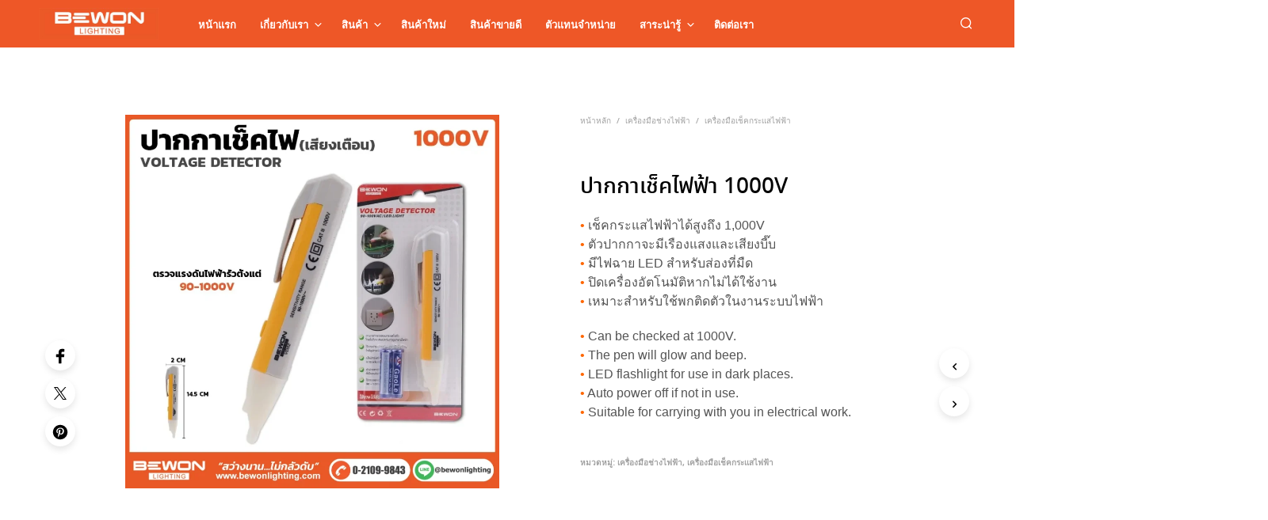

--- FILE ---
content_type: text/html; charset=UTF-8
request_url: https://www.bewonlighting.com/product/voltage-detector/
body_size: 48381
content:
<!DOCTYPE html> <!--[if IE 9]><html class="ie ie9" lang="th"> <![endif]--><html lang="th"><head><meta charset="UTF-8"><meta name="viewport" content="width=device-width, initial-scale=1.0, maximum-scale=1.0, user-scalable=no" /><link rel="profile" href="https://gmpg.org/xfn/11"><link rel="pingback" href="https://www.bewonlighting.com/xmlrpc.php"><meta name='robots' content='index, follow, max-image-preview:large, max-snippet:-1, max-video-preview:-1' /><title>ปากกาเช็คไฟฟ้า 1000V - Bewonlighting</title><meta name="description" content="ปากกาเช็คไฟฟ้า ใช้เช็คกระแสไฟฟ้าถึง 1,000V มีเรืองแสงและเสียงบี๊บ มีไฟฉายสำหรับส่องที่มืด เหมาะสำหรับใช้พกติดตัวในงานระบบไฟฟ้า" /><link rel="canonical" href="https://www.bewonlighting.com/product/voltage-detector/" /><meta property="og:locale" content="th_TH" /><meta property="og:type" content="article" /><meta property="og:title" content="ปากกาเช็คไฟฟ้า 1000V" /><meta property="og:description" content="ปากกาเช็คไฟฟ้า ใช้เช็คกระแสไฟฟ้าถึง 1,000V มีเรืองแสงและเสียงบี๊บ มีไฟฉายสำหรับส่องที่มืด เหมาะสำหรับใช้พกติดตัวในงานระบบไฟฟ้า" /><meta property="og:url" content="https://www.bewonlighting.com/product/voltage-detector/" /><meta property="og:site_name" content="Bewonlighting" /><meta property="article:publisher" content="https://www.facebook.com/BewonLighting/" /><meta property="article:modified_time" content="2025-09-02T02:52:15+00:00" /><meta property="og:image" content="https://www.bewonlighting.com/wp-content/uploads/2025/09/ปากกาเช็คไฟ.webp" /><meta property="og:image:width" content="960" /><meta property="og:image:height" content="960" /><meta property="og:image:type" content="image/webp" /><meta name="twitter:card" content="summary_large_image" /><meta name="twitter:label1" content="Est. reading time" /><meta name="twitter:data1" content="1 นาที" /> <script type="application/ld+json" class="yoast-schema-graph">{"@context":"https://schema.org","@graph":[{"@type":"WebPage","@id":"https://www.bewonlighting.com/product/voltage-detector/","url":"https://www.bewonlighting.com/product/voltage-detector/","name":"ปากกาเช็คไฟฟ้า 1000V - Bewonlighting","isPartOf":{"@id":"https://www.bewonlighting.com/#website"},"primaryImageOfPage":{"@id":"https://www.bewonlighting.com/product/voltage-detector/#primaryimage"},"image":{"@id":"https://www.bewonlighting.com/product/voltage-detector/#primaryimage"},"thumbnailUrl":"https://www.bewonlighting.com/wp-content/uploads/2025/09/ปากกาเช็คไฟ.webp","datePublished":"2022-09-06T04:48:49+00:00","dateModified":"2025-09-02T02:52:15+00:00","description":"ปากกาเช็คไฟฟ้า ใช้เช็คกระแสไฟฟ้าถึง 1,000V มีเรืองแสงและเสียงบี๊บ มีไฟฉายสำหรับส่องที่มืด เหมาะสำหรับใช้พกติดตัวในงานระบบไฟฟ้า","breadcrumb":{"@id":"https://www.bewonlighting.com/product/voltage-detector/#breadcrumb"},"inLanguage":"th","potentialAction":[{"@type":"ReadAction","target":["https://www.bewonlighting.com/product/voltage-detector/"]}]},{"@type":"ImageObject","inLanguage":"th","@id":"https://www.bewonlighting.com/product/voltage-detector/#primaryimage","url":"https://www.bewonlighting.com/wp-content/uploads/2025/09/ปากกาเช็คไฟ.webp","contentUrl":"https://www.bewonlighting.com/wp-content/uploads/2025/09/ปากกาเช็คไฟ.webp","width":960,"height":960,"caption":"ปากกาเช็คไฟ"},{"@type":"BreadcrumbList","@id":"https://www.bewonlighting.com/product/voltage-detector/#breadcrumb","itemListElement":[{"@type":"ListItem","position":1,"name":"Home","item":"https://www.bewonlighting.com/"},{"@type":"ListItem","position":2,"name":"สินค้า BEWON LIGHTING","item":"https://www.bewonlighting.com/shop-page/"},{"@type":"ListItem","position":3,"name":"ปากกาเช็คไฟฟ้า 1000V"}]},{"@type":"WebSite","@id":"https://www.bewonlighting.com/#website","url":"https://www.bewonlighting.com/","name":"BEWON LIGHTING","description":"สว่างนานไม่กลัวดับ","publisher":{"@id":"https://www.bewonlighting.com/#organization"},"potentialAction":[{"@type":"SearchAction","target":{"@type":"EntryPoint","urlTemplate":"https://www.bewonlighting.com/?s={search_term_string}"},"query-input":{"@type":"PropertyValueSpecification","valueRequired":true,"valueName":"search_term_string"}}],"inLanguage":"th"},{"@type":"Organization","@id":"https://www.bewonlighting.com/#organization","name":"Bewonlighting","url":"https://www.bewonlighting.com/","logo":{"@type":"ImageObject","inLanguage":"th","@id":"https://www.bewonlighting.com/#/schema/logo/image/","url":"https://www.bewonlighting.com/wp-content/uploads/2022/09/cropped-bewon_logo-300x300-1.jpg","contentUrl":"https://www.bewonlighting.com/wp-content/uploads/2022/09/cropped-bewon_logo-300x300-1.jpg","width":512,"height":512,"caption":"Bewonlighting"},"image":{"@id":"https://www.bewonlighting.com/#/schema/logo/image/"},"sameAs":["https://www.facebook.com/BewonLighting/"]}]}</script> <link rel='dns-prefetch' href='//www.googletagmanager.com' /><link rel='dns-prefetch' href='//platform-api.sharethis.com' /><link rel='dns-prefetch' href='//fonts.googleapis.com' /><link rel="alternate" type="application/rss+xml" title="Bewonlighting &raquo; ฟีด" href="https://www.bewonlighting.com/feed/" /><link rel="alternate" type="application/rss+xml" title="Bewonlighting &raquo; ฟีดความเห็น" href="https://www.bewonlighting.com/comments/feed/" /><link rel="alternate" title="oEmbed (JSON)" type="application/json+oembed" href="https://www.bewonlighting.com/wp-json/oembed/1.0/embed?url=https%3A%2F%2Fwww.bewonlighting.com%2Fproduct%2Fvoltage-detector%2F" /><link rel="alternate" title="oEmbed (XML)" type="text/xml+oembed" href="https://www.bewonlighting.com/wp-json/oembed/1.0/embed?url=https%3A%2F%2Fwww.bewonlighting.com%2Fproduct%2Fvoltage-detector%2F&#038;format=xml" /><style id='wp-img-auto-sizes-contain-inline-css' type='text/css'>img:is([sizes=auto i],[sizes^="auto," i]){contain-intrinsic-size:3000px 1500px}
/*# sourceURL=wp-img-auto-sizes-contain-inline-css */</style><style id='wp-emoji-styles-inline-css' type='text/css'>img.wp-smiley, img.emoji {
		display: inline !important;
		border: none !important;
		box-shadow: none !important;
		height: 1em !important;
		width: 1em !important;
		margin: 0 0.07em !important;
		vertical-align: -0.1em !important;
		background: none !important;
		padding: 0 !important;
	}
/*# sourceURL=wp-emoji-styles-inline-css */</style><style id='wp-block-library-inline-css' type='text/css'>:root{
  --wp-block-synced-color:#7a00df;
  --wp-block-synced-color--rgb:122, 0, 223;
  --wp-bound-block-color:var(--wp-block-synced-color);
  --wp-editor-canvas-background:#ddd;
  --wp-admin-theme-color:#007cba;
  --wp-admin-theme-color--rgb:0, 124, 186;
  --wp-admin-theme-color-darker-10:#006ba1;
  --wp-admin-theme-color-darker-10--rgb:0, 107, 160.5;
  --wp-admin-theme-color-darker-20:#005a87;
  --wp-admin-theme-color-darker-20--rgb:0, 90, 135;
  --wp-admin-border-width-focus:2px;
}
@media (min-resolution:192dpi){
  :root{
    --wp-admin-border-width-focus:1.5px;
  }
}
.wp-element-button{
  cursor:pointer;
}

:root .has-very-light-gray-background-color{
  background-color:#eee;
}
:root .has-very-dark-gray-background-color{
  background-color:#313131;
}
:root .has-very-light-gray-color{
  color:#eee;
}
:root .has-very-dark-gray-color{
  color:#313131;
}
:root .has-vivid-green-cyan-to-vivid-cyan-blue-gradient-background{
  background:linear-gradient(135deg, #00d084, #0693e3);
}
:root .has-purple-crush-gradient-background{
  background:linear-gradient(135deg, #34e2e4, #4721fb 50%, #ab1dfe);
}
:root .has-hazy-dawn-gradient-background{
  background:linear-gradient(135deg, #faaca8, #dad0ec);
}
:root .has-subdued-olive-gradient-background{
  background:linear-gradient(135deg, #fafae1, #67a671);
}
:root .has-atomic-cream-gradient-background{
  background:linear-gradient(135deg, #fdd79a, #004a59);
}
:root .has-nightshade-gradient-background{
  background:linear-gradient(135deg, #330968, #31cdcf);
}
:root .has-midnight-gradient-background{
  background:linear-gradient(135deg, #020381, #2874fc);
}
:root{
  --wp--preset--font-size--normal:16px;
  --wp--preset--font-size--huge:42px;
}

.has-regular-font-size{
  font-size:1em;
}

.has-larger-font-size{
  font-size:2.625em;
}

.has-normal-font-size{
  font-size:var(--wp--preset--font-size--normal);
}

.has-huge-font-size{
  font-size:var(--wp--preset--font-size--huge);
}

.has-text-align-center{
  text-align:center;
}

.has-text-align-left{
  text-align:left;
}

.has-text-align-right{
  text-align:right;
}

.has-fit-text{
  white-space:nowrap !important;
}

#end-resizable-editor-section{
  display:none;
}

.aligncenter{
  clear:both;
}

.items-justified-left{
  justify-content:flex-start;
}

.items-justified-center{
  justify-content:center;
}

.items-justified-right{
  justify-content:flex-end;
}

.items-justified-space-between{
  justify-content:space-between;
}

.screen-reader-text{
  border:0;
  clip-path:inset(50%);
  height:1px;
  margin:-1px;
  overflow:hidden;
  padding:0;
  position:absolute;
  width:1px;
  word-wrap:normal !important;
}

.screen-reader-text:focus{
  background-color:#ddd;
  clip-path:none;
  color:#444;
  display:block;
  font-size:1em;
  height:auto;
  left:5px;
  line-height:normal;
  padding:15px 23px 14px;
  text-decoration:none;
  top:5px;
  width:auto;
  z-index:100000;
}
html :where(.has-border-color){
  border-style:solid;
}

html :where([style*=border-top-color]){
  border-top-style:solid;
}

html :where([style*=border-right-color]){
  border-right-style:solid;
}

html :where([style*=border-bottom-color]){
  border-bottom-style:solid;
}

html :where([style*=border-left-color]){
  border-left-style:solid;
}

html :where([style*=border-width]){
  border-style:solid;
}

html :where([style*=border-top-width]){
  border-top-style:solid;
}

html :where([style*=border-right-width]){
  border-right-style:solid;
}

html :where([style*=border-bottom-width]){
  border-bottom-style:solid;
}

html :where([style*=border-left-width]){
  border-left-style:solid;
}
html :where(img[class*=wp-image-]){
  height:auto;
  max-width:100%;
}
:where(figure){
  margin:0 0 1em;
}

html :where(.is-position-sticky){
  --wp-admin--admin-bar--position-offset:var(--wp-admin--admin-bar--height, 0px);
}

@media screen and (max-width:600px){
  html :where(.is-position-sticky){
    --wp-admin--admin-bar--position-offset:0px;
  }
}

/*# sourceURL=wp-block-library-inline-css */</style><link rel='stylesheet' id='wc-blocks-style-css' href='https://www.bewonlighting.com/wp-content/cache/autoptimize/autoptimize_single_e2d671c403c7e2bd09b3b298c748d0db.php?ver=1766487605' type='text/css' media='all' /><style id='global-styles-inline-css' type='text/css'>:root{--wp--preset--aspect-ratio--square: 1;--wp--preset--aspect-ratio--4-3: 4/3;--wp--preset--aspect-ratio--3-4: 3/4;--wp--preset--aspect-ratio--3-2: 3/2;--wp--preset--aspect-ratio--2-3: 2/3;--wp--preset--aspect-ratio--16-9: 16/9;--wp--preset--aspect-ratio--9-16: 9/16;--wp--preset--color--black: #000000;--wp--preset--color--cyan-bluish-gray: #abb8c3;--wp--preset--color--white: #ffffff;--wp--preset--color--pale-pink: #f78da7;--wp--preset--color--vivid-red: #cf2e2e;--wp--preset--color--luminous-vivid-orange: #ff6900;--wp--preset--color--luminous-vivid-amber: #fcb900;--wp--preset--color--light-green-cyan: #7bdcb5;--wp--preset--color--vivid-green-cyan: #00d084;--wp--preset--color--pale-cyan-blue: #8ed1fc;--wp--preset--color--vivid-cyan-blue: #0693e3;--wp--preset--color--vivid-purple: #9b51e0;--wp--preset--gradient--vivid-cyan-blue-to-vivid-purple: linear-gradient(135deg,rgb(6,147,227) 0%,rgb(155,81,224) 100%);--wp--preset--gradient--light-green-cyan-to-vivid-green-cyan: linear-gradient(135deg,rgb(122,220,180) 0%,rgb(0,208,130) 100%);--wp--preset--gradient--luminous-vivid-amber-to-luminous-vivid-orange: linear-gradient(135deg,rgb(252,185,0) 0%,rgb(255,105,0) 100%);--wp--preset--gradient--luminous-vivid-orange-to-vivid-red: linear-gradient(135deg,rgb(255,105,0) 0%,rgb(207,46,46) 100%);--wp--preset--gradient--very-light-gray-to-cyan-bluish-gray: linear-gradient(135deg,rgb(238,238,238) 0%,rgb(169,184,195) 100%);--wp--preset--gradient--cool-to-warm-spectrum: linear-gradient(135deg,rgb(74,234,220) 0%,rgb(151,120,209) 20%,rgb(207,42,186) 40%,rgb(238,44,130) 60%,rgb(251,105,98) 80%,rgb(254,248,76) 100%);--wp--preset--gradient--blush-light-purple: linear-gradient(135deg,rgb(255,206,236) 0%,rgb(152,150,240) 100%);--wp--preset--gradient--blush-bordeaux: linear-gradient(135deg,rgb(254,205,165) 0%,rgb(254,45,45) 50%,rgb(107,0,62) 100%);--wp--preset--gradient--luminous-dusk: linear-gradient(135deg,rgb(255,203,112) 0%,rgb(199,81,192) 50%,rgb(65,88,208) 100%);--wp--preset--gradient--pale-ocean: linear-gradient(135deg,rgb(255,245,203) 0%,rgb(182,227,212) 50%,rgb(51,167,181) 100%);--wp--preset--gradient--electric-grass: linear-gradient(135deg,rgb(202,248,128) 0%,rgb(113,206,126) 100%);--wp--preset--gradient--midnight: linear-gradient(135deg,rgb(2,3,129) 0%,rgb(40,116,252) 100%);--wp--preset--font-size--small: 13px;--wp--preset--font-size--medium: 20px;--wp--preset--font-size--large: 36px;--wp--preset--font-size--x-large: 42px;--wp--preset--spacing--20: 0.44rem;--wp--preset--spacing--30: 0.67rem;--wp--preset--spacing--40: 1rem;--wp--preset--spacing--50: 1.5rem;--wp--preset--spacing--60: 2.25rem;--wp--preset--spacing--70: 3.38rem;--wp--preset--spacing--80: 5.06rem;--wp--preset--shadow--natural: 6px 6px 9px rgba(0, 0, 0, 0.2);--wp--preset--shadow--deep: 12px 12px 50px rgba(0, 0, 0, 0.4);--wp--preset--shadow--sharp: 6px 6px 0px rgba(0, 0, 0, 0.2);--wp--preset--shadow--outlined: 6px 6px 0px -3px rgb(255, 255, 255), 6px 6px rgb(0, 0, 0);--wp--preset--shadow--crisp: 6px 6px 0px rgb(0, 0, 0);}:where(.is-layout-flex){gap: 0.5em;}:where(.is-layout-grid){gap: 0.5em;}body .is-layout-flex{display: flex;}.is-layout-flex{flex-wrap: wrap;align-items: center;}.is-layout-flex > :is(*, div){margin: 0;}body .is-layout-grid{display: grid;}.is-layout-grid > :is(*, div){margin: 0;}:where(.wp-block-columns.is-layout-flex){gap: 2em;}:where(.wp-block-columns.is-layout-grid){gap: 2em;}:where(.wp-block-post-template.is-layout-flex){gap: 1.25em;}:where(.wp-block-post-template.is-layout-grid){gap: 1.25em;}.has-black-color{color: var(--wp--preset--color--black) !important;}.has-cyan-bluish-gray-color{color: var(--wp--preset--color--cyan-bluish-gray) !important;}.has-white-color{color: var(--wp--preset--color--white) !important;}.has-pale-pink-color{color: var(--wp--preset--color--pale-pink) !important;}.has-vivid-red-color{color: var(--wp--preset--color--vivid-red) !important;}.has-luminous-vivid-orange-color{color: var(--wp--preset--color--luminous-vivid-orange) !important;}.has-luminous-vivid-amber-color{color: var(--wp--preset--color--luminous-vivid-amber) !important;}.has-light-green-cyan-color{color: var(--wp--preset--color--light-green-cyan) !important;}.has-vivid-green-cyan-color{color: var(--wp--preset--color--vivid-green-cyan) !important;}.has-pale-cyan-blue-color{color: var(--wp--preset--color--pale-cyan-blue) !important;}.has-vivid-cyan-blue-color{color: var(--wp--preset--color--vivid-cyan-blue) !important;}.has-vivid-purple-color{color: var(--wp--preset--color--vivid-purple) !important;}.has-black-background-color{background-color: var(--wp--preset--color--black) !important;}.has-cyan-bluish-gray-background-color{background-color: var(--wp--preset--color--cyan-bluish-gray) !important;}.has-white-background-color{background-color: var(--wp--preset--color--white) !important;}.has-pale-pink-background-color{background-color: var(--wp--preset--color--pale-pink) !important;}.has-vivid-red-background-color{background-color: var(--wp--preset--color--vivid-red) !important;}.has-luminous-vivid-orange-background-color{background-color: var(--wp--preset--color--luminous-vivid-orange) !important;}.has-luminous-vivid-amber-background-color{background-color: var(--wp--preset--color--luminous-vivid-amber) !important;}.has-light-green-cyan-background-color{background-color: var(--wp--preset--color--light-green-cyan) !important;}.has-vivid-green-cyan-background-color{background-color: var(--wp--preset--color--vivid-green-cyan) !important;}.has-pale-cyan-blue-background-color{background-color: var(--wp--preset--color--pale-cyan-blue) !important;}.has-vivid-cyan-blue-background-color{background-color: var(--wp--preset--color--vivid-cyan-blue) !important;}.has-vivid-purple-background-color{background-color: var(--wp--preset--color--vivid-purple) !important;}.has-black-border-color{border-color: var(--wp--preset--color--black) !important;}.has-cyan-bluish-gray-border-color{border-color: var(--wp--preset--color--cyan-bluish-gray) !important;}.has-white-border-color{border-color: var(--wp--preset--color--white) !important;}.has-pale-pink-border-color{border-color: var(--wp--preset--color--pale-pink) !important;}.has-vivid-red-border-color{border-color: var(--wp--preset--color--vivid-red) !important;}.has-luminous-vivid-orange-border-color{border-color: var(--wp--preset--color--luminous-vivid-orange) !important;}.has-luminous-vivid-amber-border-color{border-color: var(--wp--preset--color--luminous-vivid-amber) !important;}.has-light-green-cyan-border-color{border-color: var(--wp--preset--color--light-green-cyan) !important;}.has-vivid-green-cyan-border-color{border-color: var(--wp--preset--color--vivid-green-cyan) !important;}.has-pale-cyan-blue-border-color{border-color: var(--wp--preset--color--pale-cyan-blue) !important;}.has-vivid-cyan-blue-border-color{border-color: var(--wp--preset--color--vivid-cyan-blue) !important;}.has-vivid-purple-border-color{border-color: var(--wp--preset--color--vivid-purple) !important;}.has-vivid-cyan-blue-to-vivid-purple-gradient-background{background: var(--wp--preset--gradient--vivid-cyan-blue-to-vivid-purple) !important;}.has-light-green-cyan-to-vivid-green-cyan-gradient-background{background: var(--wp--preset--gradient--light-green-cyan-to-vivid-green-cyan) !important;}.has-luminous-vivid-amber-to-luminous-vivid-orange-gradient-background{background: var(--wp--preset--gradient--luminous-vivid-amber-to-luminous-vivid-orange) !important;}.has-luminous-vivid-orange-to-vivid-red-gradient-background{background: var(--wp--preset--gradient--luminous-vivid-orange-to-vivid-red) !important;}.has-very-light-gray-to-cyan-bluish-gray-gradient-background{background: var(--wp--preset--gradient--very-light-gray-to-cyan-bluish-gray) !important;}.has-cool-to-warm-spectrum-gradient-background{background: var(--wp--preset--gradient--cool-to-warm-spectrum) !important;}.has-blush-light-purple-gradient-background{background: var(--wp--preset--gradient--blush-light-purple) !important;}.has-blush-bordeaux-gradient-background{background: var(--wp--preset--gradient--blush-bordeaux) !important;}.has-luminous-dusk-gradient-background{background: var(--wp--preset--gradient--luminous-dusk) !important;}.has-pale-ocean-gradient-background{background: var(--wp--preset--gradient--pale-ocean) !important;}.has-electric-grass-gradient-background{background: var(--wp--preset--gradient--electric-grass) !important;}.has-midnight-gradient-background{background: var(--wp--preset--gradient--midnight) !important;}.has-small-font-size{font-size: var(--wp--preset--font-size--small) !important;}.has-medium-font-size{font-size: var(--wp--preset--font-size--medium) !important;}.has-large-font-size{font-size: var(--wp--preset--font-size--large) !important;}.has-x-large-font-size{font-size: var(--wp--preset--font-size--x-large) !important;}
/*# sourceURL=global-styles-inline-css */</style><style id='core-block-supports-inline-css' type='text/css'>/**
 * Core styles: block-supports
 */

/*# sourceURL=core-block-supports-inline-css */</style><style id='classic-theme-styles-inline-css' type='text/css'>/**
 * These rules are needed for backwards compatibility.
 * They should match the button element rules in the base theme.json file.
 */
.wp-block-button__link {
	color: #ffffff;
	background-color: #32373c;
	border-radius: 9999px; /* 100% causes an oval, but any explicit but really high value retains the pill shape. */

	/* This needs a low specificity so it won't override the rules from the button element if defined in theme.json. */
	box-shadow: none;
	text-decoration: none;

	/* The extra 2px are added to size solids the same as the outline versions.*/
	padding: calc(0.667em + 2px) calc(1.333em + 2px);

	font-size: 1.125em;
}

.wp-block-file__button {
	background: #32373c;
	color: #ffffff;
	text-decoration: none;
}

/*# sourceURL=/wp-includes/css/classic-themes.css */</style><link rel='stylesheet' id='pdpa-thailand-public-css' href='https://www.bewonlighting.com/wp-content/plugins/pdpa-thailand/public/assets/css/pdpa-thailand-public.min.css?ver=2.0' type='text/css' media='all' /><link rel='stylesheet' id='share-this-share-buttons-sticky-css' href='https://www.bewonlighting.com/wp-content/plugins/sharethis-share-buttons/css/mu-style.css?ver=1755163781' type='text/css' media='all' /><link rel='stylesheet' id='woocommerce-layout-css' href='https://www.bewonlighting.com/wp-content/cache/autoptimize/autoptimize_single_e98f5279cacaef826050eb2595082e77.php?ver=10.4.3' type='text/css' media='all' /><link rel='stylesheet' id='woocommerce-smallscreen-css' href='https://www.bewonlighting.com/wp-content/cache/autoptimize/autoptimize_single_59d266c0ea580aae1113acb3761f7ad5.php?ver=10.4.3' type='text/css' media='only screen and (max-width: 768px)' /><link rel='stylesheet' id='woocommerce-general-css' href='https://www.bewonlighting.com/wp-content/cache/autoptimize/autoptimize_single_0a5cfa15a1c3bce6319a071a84e71e83.php?ver=10.4.3' type='text/css' media='all' /><style id='woocommerce-inline-inline-css' type='text/css'>.woocommerce form .form-row .required { visibility: visible; }
/*# sourceURL=woocommerce-inline-inline-css */</style><link rel='stylesheet' id='animate-css' href='https://www.bewonlighting.com/wp-content/cache/autoptimize/autoptimize_single_e6836d39a559417825a33c168d0cf4ad.php?ver=1.0.0' type='text/css' media='all' /><link rel='stylesheet' id='fresco-css' href='https://www.bewonlighting.com/wp-content/cache/autoptimize/autoptimize_single_fc2eb56a084b87b1579ac4308eca79dc.php?ver=2.3.0' type='text/css' media='all' /><link rel='stylesheet' id='easyzoom-css' href='https://www.bewonlighting.com/wp-content/cache/autoptimize/autoptimize_single_eebf4948ff1565bacc3240ae666c015d.php?ver=2.4.0' type='text/css' media='all' /><link rel='stylesheet' id='select2-css' href='https://www.bewonlighting.com/wp-content/cache/autoptimize/autoptimize_single_e3e811600e32258de0b9ba53c7798db8.php?ver=10.4.3' type='text/css' media='all' /><link rel='stylesheet' id='swiper-css' href='https://www.bewonlighting.com/wp-content/themes/shopkeeper/css/vendor/swiper.min.css?ver=6.4.1' type='text/css' media='all' /><link rel='stylesheet' id='sk-social-media-styles-css' href='https://www.bewonlighting.com/wp-content/cache/autoptimize/autoptimize_single_61b842c9107c8f5e9eb58157343399bd.php?ver=c9803fa3a7bf218a2e503b775ea2ed3b' type='text/css' media='all' /><link rel='stylesheet' id='sk-social-sharing-styles-css' href='https://www.bewonlighting.com/wp-content/cache/autoptimize/autoptimize_single_427e693d958002548cdad95b4abd3c58.php?ver=c9803fa3a7bf218a2e503b775ea2ed3b' type='text/css' media='all' /><link rel='stylesheet' id='getbowtied-custom-notifications-styles-css' href='https://www.bewonlighting.com/wp-content/themes/shopkeeper/inc/notifications/custom/assets/css/style.min.css?ver=2.9.47' type='text/css' media='all' /><link rel='stylesheet' id='seed-fonts-all-css' href='https://www.bewonlighting.com/wp-content/cache/autoptimize/autoptimize_single_01917a63dd808858e0a6071eadfdf45c.php?ver=c9803fa3a7bf218a2e503b775ea2ed3b' type='text/css' media='all' /><style id='seed-fonts-all-inline-css' type='text/css'>h1, h2, h3, h4, h5, h6, nav, .nav, .menu, button, .button, .btn, .price, ._heading, .wp-block-pullquote blockquote, blockquote, label, legend{font-family: "noto-sans-thai",noto-sans,sans-serif !important; font-weight: 500 !important; }body {--s-heading:"noto-sans-thai",noto-sans,sans-serif !important}body {--s-heading-weight:500}
/*# sourceURL=seed-fonts-all-inline-css */</style><link rel='stylesheet' id='seed-fonts-body-all-css' href='https://www.bewonlighting.com/wp-content/cache/autoptimize/autoptimize_single_01917a63dd808858e0a6071eadfdf45c.php?ver=c9803fa3a7bf218a2e503b775ea2ed3b' type='text/css' media='all' /><style id='seed-fonts-body-all-inline-css' type='text/css'>body,h1, h2, h3, h4, h5, h6,{font-family: "noto-sans-thai",noto-sans,sans-serif !important; font-weight: 400 !important; font-size: 16px !important; line-height: 1.6 !important; }body {--s-body:"noto-sans-thai",noto-sans,sans-serif !important;--s-body-line-height:1.6;}
/*# sourceURL=seed-fonts-body-all-inline-css */</style><link rel='stylesheet' id='shopkeeper-google-main-font-css' href='//fonts.googleapis.com/css?display=swap&#038;family=Noto+Sans%3A400%2C500%2C600%2C700%2C400italic%2C700italic&#038;ver=2.9.47' type='text/css' media='all' /><link rel='stylesheet' id='shopkeeper-google-body-font-css' href='//fonts.googleapis.com/css?display=swap&#038;family=Noto+Sans+thai%3A400%2C500%2C600%2C700%2C400italic%2C700italic&#038;ver=2.9.47' type='text/css' media='all' /><link rel='stylesheet' id='shopkeeper-icon-font-css' href='https://www.bewonlighting.com/wp-content/cache/autoptimize/autoptimize_single_1421875321a55903ef6dec39b3cdec47.php?ver=2.9.47' type='text/css' media='all' /><link rel='stylesheet' id='shopkeeper-styles-css' href='https://www.bewonlighting.com/wp-content/cache/autoptimize/autoptimize_single_9e25231fb5399951479d085658dbbb82.php?ver=2.9.47' type='text/css' media='all' /><style id='shopkeeper-styles-inline-css' type='text/css'>.st-content, .categories_grid .category_name, .cd-top, .product_socials_wrapper .product_socials_wrapper_inner a, .product_navigation #nav-below .product-nav-next a, .product_navigation #nav-below .product-nav-previous a{background-color:#FFFFFF}.categories_grid .category_item:hover .category_name{color:#FFFFFF}h1, h2, h3, h4, h5, h6, .comments-title, .comment-author, #reply-title, .site-footer .widget-title, .accordion_title, .ui-tabs-anchor, .products .button, .site-title a, .post_meta_archive a, .post_meta a, .post_tags a, #nav-below a, .list_categories a, .list_shop_categories a, .main-navigation > ul > li > a, .main-navigation .mega-menu > ul > li > a, .more-link, .top-page-excerpt, .select2-search input, .product_after_shop_loop_buttons a, .woocommerce .products-grid a.button, .page-numbers, input.qty, .button, button, .button_text, input[type="button"], input[type="reset"], input[type="submit"], button[type="submit"], .woocommerce a.button, .woocommerce-page a.button, .woocommerce button.button, .woocommerce-page button.button, .woocommerce input.button, .woocommerce-page input.button, .woocommerce #respond input#submit, .woocommerce-page #respond input#submit, .woocommerce #content input.button, .woocommerce-page #content input.button, .woocommerce a.button.alt, .woocommerce button.button.alt, .woocommerce input.button.alt, .woocommerce #respond input#submit.alt, .woocommerce #content input.button.alt, .woocommerce-page a.button.alt, .woocommerce-page button.button.alt, .woocommerce-page input.button.alt, .woocommerce-page #respond input#submit.alt, .woocommerce-page #content input.button.alt, .yith-wcwl-wishlistexistsbrowse.show a, .share-product-text, .tabs > li > a, label, .shopkeeper_new_product, .comment-respond label, .product_meta_title, .woocommerce table.shop_table th, .woocommerce-page table.shop_table th, #map_button, .woocommerce .cart-collaterals .cart_totals tr.order-total td strong, .woocommerce-page .cart-collaterals .cart_totals tr.order-total td strong, .cart-wishlist-empty, .wishlist-empty, .cart-empty, .return-to-shop .wc-backward, .order-number a, .post-edit-link, .from_the_blog_title, .icon_box_read_more, .vc_pie_chart_value, .shortcode_banner_simple_bullet, .shortcode_banner_simple_height_bullet, .product-category .woocommerce-loop-category__title, .categories_grid .category_name, .woocommerce span.onsale, .woocommerce-page span.onsale, .out_of_stock_badge_single, .out_of_stock_badge_loop, .page-numbers, .post-nav-links span, .post-nav-links a, .add_to_wishlist, .yith-wcwl-wishlistaddedbrowse, .yith-wcwl-wishlistexistsbrowse, .filters-group, .product-name, .product-quantity, .product-total, .download-product a, .woocommerce-order-details table tfoot th, .woocommerce-order-details table tfoot td, .woocommerce .woocommerce-order-downloads table tbody td:before, .woocommerce table.woocommerce-MyAccount-orders td:before, .widget h3, .widget .total .amount, .wishlist-in-stock, .wishlist-out-of-stock, .comment-reply-link, .comment-edit-link, .widget_calendar table thead tr th, .page-type, .mobile-navigation a, table thead tr th, .portfolio_single_list_cat, .portfolio-categories, .shipping-calculator-button, .vc_btn, .vc_btn2, .vc_btn3, .account-tab-item .account-tab-link, .account-tab-list .sep, ul.order_details li, ul.order_details.bacs_details li, .widget_calendar caption, .widget_recent_comments li a, .edit-account legend, .widget_shopping_cart li.empty, .cart-collaterals .cart_totals .shop_table .order-total .woocommerce-Price-amount, .woocommerce table.cart .cart_item td a, .woocommerce #content table.cart .cart_item td a, .woocommerce-page table.cart .cart_item td a, .woocommerce-page #content table.cart .cart_item td a, .woocommerce table.cart .cart_item td span, .woocommerce #content table.cart .cart_item td span, .woocommerce-page table.cart .cart_item td span, .woocommerce-page #content table.cart .cart_item td span, .woocommerce-MyAccount-navigation ul li, .cd-quick-view .cd-item-info .product_infos .quickview-badges .onsale, .woocommerce-info.wc_points_rewards_earn_points, .woocommerce-info, .woocommerce-error, .woocommerce-message, .woocommerce .cart-collaterals .cart_totals .cart-subtotal th, .woocommerce-page .cart-collaterals .cart_totals .cart-subtotal th, .woocommerce .cart-collaterals .cart_totals tr.shipping th, .woocommerce-page .cart-collaterals .cart_totals tr.shipping th, .woocommerce .cart-collaterals .cart_totals tr.order-total th, .woocommerce-page .cart-collaterals .cart_totals tr.order-total th, .woocommerce .cart-collaterals .cart_totals h2, .woocommerce .cart-collaterals .cross-sells h2, .woocommerce-cart #content table.cart td.actions .coupon #coupon_code, form.checkout_coupon #coupon_code, .woocommerce-checkout .woocommerce-info, .shopkeeper_checkout_coupon, .shopkeeper_checkout_login, .minicart-message, .woocommerce .woocommerce-checkout-review-order table.shop_table tfoot td, .woocommerce .woocommerce-checkout-review-order table.shop_table tfoot th, .woocommerce-page .woocommerce-checkout-review-order table.shop_table tfoot td, .woocommerce-page .woocommerce-checkout-review-order table.shop_table tfoot th, .no-products-info p, .getbowtied_blog_ajax_load_button a, .getbowtied_ajax_load_button a, .index-layout-2 ul.blog-posts .blog-post article .post-categories li a, .index-layout-3 .blog-posts_container ul.blog-posts .blog-post article .post-categories li a, .index-layout-2 ul.blog-posts .blog-post .post_content_wrapper .post_content .read_more, .index-layout-3 .blog-posts_container ul.blog-posts .blog-post article .post_content_wrapper .post_content .read_more, .woocommerce .woocommerce-breadcrumb, .woocommerce-page .woocommerce-breadcrumb, .woocommerce .woocommerce-breadcrumb a, .woocommerce-page .woocommerce-breadcrumb a, .product_meta, .product_meta span, .product_meta a, .product_layout_classic div.product span.price, .product_layout_classic div.product p.price, .product_layout_2 div.product span.price, .product_layout_2 div.product p.price, .product_layout_3 div.product span.price, .product_layout_3 div.product p.price, .product_layout_4 div.product span.price, .product_layout_4 div.product p.price, .related-products-title, .product_socials_wrapper .share-product-text, #button_offcanvas_sidebar_left .filters-text, .woocommerce-ordering select.orderby, .fr-position-text, .woocommerce-checkout-review-order .woocommerce-checkout-review-order-table tr td, .catalog-ordering .select2-container.orderby a, .catalog-ordering .select2-container span, .widget_product_categories ul li .count, .widget_layered_nav ul li .count, .woocommerce-mini-cart__empty-message, .woocommerce-ordering select.orderby, .woocommerce .cart-collaterals .cart_totals table.shop_table_responsive tr td::before, .woocommerce-page .cart-collaterals .cart_totals table.shop_table_responsive tr td::before, .login-register-container .lost-pass-link, .woocommerce-cart .cart-collaterals .cart_totals table td .amount, .wpb_wrapper .add_to_cart_inline .woocommerce-Price-amount.amount, .woocommerce-page .cart-collaterals .cart_totals tr.shipping td, .woocommerce-page .cart-collaterals .cart_totals tr.shipping td, .woocommerce .cart-collaterals .cart_totals tr.cart-discount th, .woocommerce-page .cart-collaterals .cart_totals tr.cart-discount th, .woocommerce-thankyou-order-received, .woocommerce-order-received .woocommerce table.shop_table tfoot th, .woocommerce-order-received .woocommerce-page table.shop_table tfoot th, .woocommerce-view-order .woocommerce table.shop_table tfoot th, .woocommerce-view-order .woocommerce-page table.shop_table tfoot th, .woocommerce-order-received .woocommerce table.shop_table tfoot td, .woocommerce-order-received .woocommerce-page table.shop_table tfoot td, .woocommerce-view-order .woocommerce table.shop_table tfoot td, .woocommerce-view-order .woocommerce-page table.shop_table tfoot td, .language-and-currency #top_bar_language_list > ul > li, .language-and-currency .wcml_currency_switcher > ul > li.wcml-cs-active-currency, .language-and-currency-offcanvas #top_bar_language_list > ul > li, .language-and-currency-offcanvas .wcml_currency_switcher > ul > li.wcml-cs-active-currency, .woocommerce-order-pay .woocommerce .woocommerce-form-login p.lost_password a, .woocommerce-MyAccount-content .woocommerce-orders-table__cell-order-number a, .woocommerce form.login .lost_password, .comment-reply-title, .product_content_wrapper .product_infos .out_of_stock_wrapper .out_of_stock_badge_single, .product_content_wrapper .product_infos .woocommerce-variation-availability p.stock.out-of-stock, .site-search .widget_product_search .search-field, .site-search .widget_search .search-field, .site-search .search-form .search-field, .site-search .search-text, .site-search .search-no-suggestions, .latest_posts_grid_wrapper .latest_posts_grid_title, p.has-drop-cap:not(:focus):first-letter, .paypal-button-tagline .paypal-button-text, .tinvwl_add_to_wishlist_button, .product-addon-totals, body.gbt_custom_notif .page-notifications .gbt-custom-notification-message, body.gbt_custom_notif .page-notifications .gbt-custom-notification-message *, body.gbt_custom_notif .page-notifications .product_notification_text, body.gbt_custom_notif .page-notifications .product_notification_text *, body.gbt_classic_notif .woocommerce-error a, body.gbt_classic_notif .woocommerce-info a, body.gbt_classic_notif .woocommerce-message a, body.gbt_classic_notif .woocommerce-notice a, .shop_table.cart .product-price .amount, p.has-drop-cap:first-letter, .woocommerce-result-count, .widget_price_filter .price_slider_amount, .woocommerce ul.products li.product .price, .product_content_wrapper .product_infos table.variations td.label, .woocommerce div.product form.cart .reset_variations, .cd-quick-view .cd-item-info .product_infos .product_price .price, #powerTip, div.wcva_shop_textblock, .wcva_filter_textblock, .wcva_single_textblock, .cd-quick-view .swatchtitlelabel, .cd-quick-view .wcva_attribute_sep, .cd-quick-view .wcva_selected_attribute, .added_to_cart, .upper a, .wp-block-woocommerce-active-filters ul.wc-block-active-filters-list li *, .wp-block-woocommerce-active-filters .wc-block-active-filters__clear-all, .product_navigation #nav-below span, .order-info mark, .top-headers-wrapper .site-header .site-header-wrapper .site-title, .mobile-navigation > ul > li > ul > li.menu-item-has-children > a, .mobile-navigation > ul > li > ul li.upper > a, .mobile-navigation > ul > li > ul > li > a{font-family:"Noto Sans", -apple-system, BlinkMacSystemFont, Arial, Helvetica, 'Helvetica Neue', Verdana, sans-serif}body, p, .site-navigation-top-bar, .site-title, .widget_product_search #searchsubmit, .widget_search #searchsubmit, .widget_product_search .search-submit, .widget_search .search-submit, #site-menu, .copyright_text, blockquote cite, table thead th, .recently_viewed_in_single h2, .woocommerce .cart-collaterals .cart_totals table th, .woocommerce-page .cart-collaterals .cart_totals table th, .woocommerce .cart-collaterals .shipping_calculator h2, .woocommerce-page .cart-collaterals .shipping_calculator h2, .woocommerce table.woocommerce-checkout-review-order-table tfoot th, .woocommerce-page table.woocommerce-checkout-review-order-table tfoot th, .qty, .shortcode_banner_simple_inside h4, .shortcode_banner_simple_height h4, .fr-caption, .post_meta_archive, .post_meta, .yith-wcwl-wishlistaddedbrowse .feedback, .yith-wcwl-wishlistexistsbrowse .feedback, .product-name span, .widget_calendar table tbody a, .fr-touch-caption-wrapper, .woocommerce .checkout_login p.form-row label[for="rememberme"], .wpb_widgetised_column aside ul li span.count, .woocommerce td.product-name dl.variation dt, .woocommerce td.product-name dl.variation dd, .woocommerce td.product-name dl.variation dt p, .woocommerce td.product-name dl.variation dd p, .woocommerce-page td.product-name dl.variation dt, .woocommerce-page td.product-name dl.variation dd p, .woocommerce-page td.product-name dl.variation dt p, .woocommerce .select2-container, .check_label, .woocommerce-page #payment .terms label, ul.order_details li strong, .widget_recent_comments li, .widget_shopping_cart p.total, .widget_shopping_cart p.total .amount, .mobile-navigation li ul li a, .woocommerce #payment div.payment_box p, .woocommerce-page #payment div.payment_box p, .woocommerce table.cart .cart_item td:before, .woocommerce #content table.cart .cart_item td:before, .woocommerce-page table.cart .cart_item td:before, .woocommerce-page #content table.cart .cart_item td:before, .language-and-currency #top_bar_language_list > ul > li > ul > li > a, .language-and-currency .wcml_currency_switcher > ul > li.wcml-cs-active-currency > ul.wcml-cs-submenu li a, .language-and-currency #top_bar_language_list > ul > li.menu-item-first > ul.sub-menu li.sub-menu-item span.icl_lang_sel_current, .language-and-currency-offcanvas #top_bar_language_list > ul > li > ul > li > a, .language-and-currency-offcanvas .wcml_currency_switcher > ul > li.wcml-cs-active-currency > ul.wcml-cs-submenu li a, .language-and-currency-offcanvas #top_bar_language_list > ul > li.menu-item-first > ul.sub-menu li.sub-menu-item span.icl_lang_sel_current, .woocommerce-order-pay .woocommerce .woocommerce-info, .select2-results__option, body.gbt_classic_notif .woocommerce-error, body.gbt_classic_notif .woocommerce-info, body.gbt_classic_notif .woocommerce-message, body.gbt_classic_notif .woocommerce-notice, .gbt_18_sk_editor_banner_subtitle, .gbt_18_sk_editor_slide_description_input, .woocommerce td.product-name .wc-item-meta li, .woocommerce ul.products li.product .woocommerce-loop-product__title, .product_content_wrapper .product_infos span.belowtext, .wc-block-grid__product-title, .wp-block-woocommerce-attribute-filter ul.wc-block-checkbox-list li label, .wp-block-woocommerce-active-filters ul.wc-block-active-filters-list li .wc-block-active-filters-list-item__name{font-family:"Noto Sans thai", -apple-system, BlinkMacSystemFont, Arial, Helvetica, 'Helvetica Neue', Verdana, sans-serif}h1, .woocommerce h1, .woocommerce-page h1{font-size:30.797px}h2, .woocommerce h2, .woocommerce-page h2{font-size:23.101px}h3, .woocommerce h3, .woocommerce-page h3{font-size:17.329px}h4, .woocommerce h4, .woocommerce-page h4{font-size:13px}h5, .woocommerce h5, .woocommerce-page h5{font-size:9.75px}.woocommerce-account .account-tab-list .account-tab-item .account-tab-link{font-size:37.904px}.page-title.blog-listing, .woocommerce .page-title, .page-title, .single .entry-title, .woocommerce-cart .page-title, .woocommerce-checkout .page-title, .woocommerce-account .page-title{font-size:41.041px}p.has-drop-cap:first-letter{font-size:41.041px !important}.entry-title-archive, .wp-block-latest-posts li > a{font-size:21.328px}.woocommerce #content div.product .product_title, .woocommerce div.product .product_title, .woocommerce-page #content div.product .product_title, .woocommerce-page div.product .product_title{font-size:23.101px}h2.woocommerce-order-details__title, h2.woocommerce-column__title, h2.woocommerce-order-downloads__title{font-size:17.329px}.woocommerce-checkout .content-area h3, .woocommerce-edit-address h3, .woocommerce-edit-account legend{font-size:13px}@media only screen and (max-width:768px){.woocommerce-account .account-tab-list .account-tab-item .account-tab-link{font-size:30.797px}.shortcode_getbowtied_slider .swiper-slide h2{font-size:30.797px !important}}@media only screen and (min-width:768px){h1, .woocommerce h1, .woocommerce-page h1{font-size:37.904px}h2, .woocommerce h2, .woocommerce-page h2{font-size:28.432px}h3, .woocommerce h3, .woocommerce-page h3{font-size:21.328px}h4, .woocommerce h4, .woocommerce-page h4{font-size:16px}h5, .woocommerce h5, .woocommerce-page h5{font-size:12px}.page-title.blog-listing, .woocommerce .page-title, .page-title, .single .entry-title, .woocommerce-cart .page-title, .woocommerce-checkout .page-title, .woocommerce-account .page-title{font-size:50.512px}p.has-drop-cap:first-letter{font-size:50.512px !important}.entry-title-archive, .wp-block-latest-posts li > a{font-size:21.328px}.woocommerce-checkout .content-area h3, h2.woocommerce-order-details__title, h2.woocommerce-column__title, h2.woocommerce-order-downloads__title, .woocommerce-edit-address h3, .woocommerce-edit-account legend, .woocommerce-order-received h2, .fr-position-text{font-size:16px}}@media only screen and (min-width:1024px){.woocommerce #content div.product .product_title, .woocommerce div.product .product_title, .woocommerce-page #content div.product .product_title, .woocommerce-page div.product .product_title{font-size:28.432px}}@media only screen and (max-width:1023px){.woocommerce #content div.product .product_title, .woocommerce div.product .product_title, .woocommerce-page #content div.product .product_title, .woocommerce-page div.product .product_title{font-size:23.101px}}@media only screen and (min-width:1024px){p, .woocommerce table.shop_attributes th, .woocommerce-page table.shop_attributes th, .woocommerce table.shop_attributes td, .woocommerce-page table.shop_attributes td, .woocommerce-review-link, .blog-isotope .entry-content-archive, .blog-isotope .entry-content-archive *, body.gbt_classic_notif .woocommerce-message, body.gbt_classic_notif .woocommerce-error, body.gbt_classic_notif .woocommerce-info, body.gbt_classic_notif .woocommerce-notice, .woocommerce-store-notice, p.demo_store, .woocommerce-account .woocommerce-MyAccount-content table.woocommerce-MyAccount-orders td, ul li ul, ul li ol, ul, ol, dl{font-size:16px}}.woocommerce ul.order_details li strong, .fr-caption, .woocommerce-order-pay .woocommerce .woocommerce-info{font-size:16px !important}@media only screen and (min-width:768px){.woocommerce ul.products li.product .woocommerce-loop-product__title, .wc-block-grid__products .wc-block-grid__product .wc-block-grid__product-link .wc-block-grid__product-title{font-size:15px !important}}body, table tr th, table tr td, table thead tr th, blockquote p, pre, del, label, .select2-dropdown-open.select2-drop-above .select2-choice, .select2-dropdown-open.select2-drop-above .select2-choices, .select2-container, .big-select, .select.big-select, .post_meta_archive a, .post_meta a, .nav-next a, .nav-previous a, .blog-single h6, .page-description, .woocommerce #content nav.woocommerce-pagination ul li a:focus, .woocommerce #content nav.woocommerce-pagination ul li a:hover, .woocommerce #content nav.woocommerce-pagination ul li span.current, .woocommerce nav.woocommerce-pagination ul li a:focus, .woocommerce nav.woocommerce-pagination ul li a:hover, .woocommerce nav.woocommerce-pagination ul li span.current, .woocommerce-page #content nav.woocommerce-pagination ul li a:focus, .woocommerce-page #content nav.woocommerce-pagination ul li a:hover, .woocommerce-page #content nav.woocommerce-pagination ul li span.current, .woocommerce-page nav.woocommerce-pagination ul li a:focus, .woocommerce-page nav.woocommerce-pagination ul li a:hover, .woocommerce-page nav.woocommerce-pagination ul li span.current, .posts-navigation .page-numbers a:hover, .woocommerce table.shop_table th, .woocommerce-page table.shop_table th, .woocommerce-checkout .woocommerce-info, .wpb_widgetised_column .widget.widget_product_categories a:hover, .wpb_widgetised_column .widget.widget_layered_nav a:hover, .wpb_widgetised_column .widget.widget_layered_nav li, .portfolio_single_list_cat a, .gallery-caption-trigger, .widget_shopping_cart p.total, .widget_shopping_cart p.total .amount, .wpb_widgetised_column .widget_shopping_cart li.empty, .index-layout-2 ul.blog-posts .blog-post article .post-date, .cd-quick-view .cd-close:after, form.checkout_coupon #coupon_code, .woocommerce .product_infos .quantity input.qty, .woocommerce #content .product_infos .quantity input.qty, .woocommerce-page .product_infos .quantity input.qty, .woocommerce-page #content .product_infos .quantity input.qty, #button_offcanvas_sidebar_left, .fr-position-text, .quantity.custom input.custom-qty, .add_to_wishlist, .product_infos .add_to_wishlist:before, .product_infos .yith-wcwl-wishlistaddedbrowse:before, .product_infos .yith-wcwl-wishlistexistsbrowse:before, #add_payment_method #payment .payment_method_paypal .about_paypal, .woocommerce-cart #payment .payment_method_paypal .about_paypal, .woocommerce-checkout #payment .payment_method_paypal .about_paypal, #stripe-payment-data > p > a, .product-name .product-quantity, .woocommerce #payment div.payment_box, .woocommerce-order-pay #order_review .shop_table tr.order_item td.product-quantity strong, .tinvwl_add_to_wishlist_button:before, body.gbt_classic_notif .woocommerce-info, .select2-search--dropdown:after, body.gbt_classic_notif .woocommerce-notice, .woocommerce-cart #content table.cart td.actions .coupon #coupon_code, .woocommerce ul.products li.product .price del, .off-canvas .woocommerce .price del, .select2-container--default .select2-selection--multiple .select2-selection__choice__remove, .wc-block-grid__product-price.price del{color:#545454}a.woocommerce-remove-coupon:after, .fr-caption, .woocommerce-order-pay .woocommerce .woocommerce-info, body.gbt_classic_notif .woocommerce-info::before, table.shop_attributes td{color:#545454!important}.nav-previous-title, .nav-next-title{color:rgba(84,84,84,0.4)}.required{color:rgba(84,84,84,0.4) !important}.yith-wcwl-add-button, .share-product-text, .product_meta, .product_meta a, .product_meta_separator, .tob_bar_shop, .post_meta_archive, .post_meta, .wpb_widgetised_column .widget li, .wpb_widgetised_column .widget_calendar table thead tr th, .wpb_widgetised_column .widget_calendar table thead tr td, .wpb_widgetised_column .widget .post-date, .wpb_widgetised_column .recentcomments, .wpb_widgetised_column .amount, .wpb_widgetised_column .quantity, .wpb_widgetised_column .widget_price_filter .price_slider_amount, .woocommerce .woocommerce-breadcrumb, .woocommerce-page .woocommerce-breadcrumb, .woocommerce .woocommerce-breadcrumb a, .woocommerce-page .woocommerce-breadcrumb a, .archive .products-grid li .product_thumbnail_wrapper > .price .woocommerce-Price-amount, .site-search .search-text, .site-search .site-search-close .close-button:hover, .menu-close .close-button:hover, .site-search .woocommerce-product-search:after, .site-search .widget_search .search-form:after, .product_navigation #nav-below .product-nav-previous *, .product_navigation #nav-below .product-nav-next *{color:rgba(84,84,84,0.55)}.woocommerce-account .woocommerce-MyAccount-content table.woocommerce-MyAccount-orders td.woocommerce-orders-table__cell-order-actions .button:after, .woocommerce-account .woocommerce-MyAccount-content table.account-payment-methods-table td.payment-method-actions .button:after{color:rgba(84,84,84,0.15)}.products a.button.add_to_cart_button.loading, .woocommerce ul.products li.product .price, .off-canvas .woocommerce .price, .wc-block-grid__product-price span, .wpb_wrapper .add_to_cart_inline del .woocommerce-Price-amount.amount, .wp-block-getbowtied-scattered-product-list .gbt_18_product_price{color:rgba(84,84,84,0.8) !important}.yith-wcwl-add-to-wishlist:after, .bg-image-wrapper.no-image, .site-search .spin:before, .site-search .spin:after{background-color:rgba(84,84,84,0.55)}.product_layout_2 .product_content_wrapper .product-images-wrapper .product-images-style-2 .product_images .product-image .caption:before, .product_layout_3 .product_content_wrapper .product-images-wrapper .product-images-style-3 .product_images .product-image .caption:before, .fr-caption:before, .product_content_wrapper .product-images-wrapper .product_images .product-images-controller .dot.current{background-color:#545454}.product_content_wrapper .product-images-wrapper .product_images .product-images-controller .dot{background-color:rgba(84,84,84,0.55)}#add_payment_method #payment div.payment_box .wc-credit-card-form, .woocommerce-account.woocommerce-add-payment-method #add_payment_method #payment div.payment_box .wc-payment-form, .woocommerce-cart #payment div.payment_box .wc-credit-card-form, .woocommerce-checkout #payment div.payment_box .wc-credit-card-form, .cd-quick-view .cd-item-info .product_infos .out_of_stock_wrapper .out_of_stock_badge_single, .product_content_wrapper .product_infos .woocommerce-variation-availability p.stock.out-of-stock, .product_layout_classic .product_infos .out_of_stock_wrapper .out_of_stock_badge_single, .product_layout_2 .product_content_wrapper .product_infos .out_of_stock_wrapper .out_of_stock_badge_single, .product_layout_3 .product_content_wrapper .product_infos .out_of_stock_wrapper .out_of_stock_badge_single, .product_layout_4 .product_content_wrapper .product_infos .out_of_stock_wrapper .out_of_stock_badge_single{border-color:rgba(84,84,84,0.55)}.add_to_cart_inline .amount, .wpb_widgetised_column .widget, .widget_layered_nav, .wpb_widgetised_column aside ul li span.count, .shop_table.cart .product-price .amount, .quantity.custom .minus-btn, .quantity.custom .plus-btn, .woocommerce td.product-name dl.variation dt, .woocommerce td.product-name dl.variation dd, .woocommerce td.product-name dl.variation dt p, .woocommerce td.product-name dl.variation dd p, .woocommerce-page td.product-name dl.variation dt, .woocommerce-page td.product-name dl.variation dd p, .woocommerce-page td.product-name dl.variation dt p, .woocommerce-page td.product-name dl.variation dd p, .woocommerce a.remove, .woocommerce a.remove:after, .woocommerce td.product-name .wc-item-meta li, .wpb_widgetised_column .tagcloud a, .post_tags a, .select2-container--default .select2-selection--multiple .select2-selection__choice, .wpb_widgetised_column .widget.widget_layered_nav li.select2-selection__choice, .woocommerce .products .product_thumbnail_icons .product_quickview_button, .products .add_to_wishlist:before{color:rgba(84,84,84,0.8)}#coupon_code::-webkit-input-placeholder{color:rgba(84,84,84,0.8)}#coupon_code::-moz-placeholder{color:rgba(84,84,84,0.8)}#coupon_code:-ms-input-placeholder{color:rgba(84,84,84,0.8)}.woocommerce #content table.wishlist_table.cart a.remove, .woocommerce.widget_shopping_cart .cart_list li a.remove{color:rgba(84,84,84,0.8) !important}input[type="text"], input[type="password"], input[type="date"], input[type="datetime"], input[type="datetime-local"], input[type="month"], input[type="week"], input[type="email"], input[type="number"], input[type="search"], input[type="tel"], input[type="time"], input[type="url"], textarea, select, .woocommerce-checkout .select2-container--default .select2-selection--single, .country_select.select2-container, #billing_country_field .select2-container, #billing_state_field .select2-container, #calc_shipping_country_field .select2-container, #calc_shipping_state_field .select2-container, .woocommerce-widget-layered-nav-dropdown .select2-container .select2-selection--single, .woocommerce-widget-layered-nav-dropdown .select2-container .select2-selection--multiple, #shipping_country_field .select2-container, #shipping_state_field .select2-container, .woocommerce-address-fields .select2-container--default .select2-selection--single, .woocommerce-shipping-calculator .select2-container--default .select2-selection--single, .select2-container--default .select2-search--dropdown .select2-search__field, .woocommerce form .form-row.woocommerce-validated .select2-container .select2-selection, .woocommerce form .form-row.woocommerce-validated .select2-container, .woocommerce form .form-row.woocommerce-validated input.input-text, .woocommerce form .form-row.woocommerce-validated select, .woocommerce form .form-row.woocommerce-invalid .select2-container, .woocommerce form .form-row.woocommerce-invalid input.input-text, .woocommerce form .form-row.woocommerce-invalid select, .country_select.select2-container, .state_select.select2-container, .widget form.search-form .search-field{border-color:rgba(84,84,84,0.1) !important}input[type="radio"]:after, .input-radio:after, input[type="checkbox"]:after, .input-checkbox:after, .widget_product_categories ul li a:before, .widget_layered_nav ul li a:before, .post_tags a, .wpb_widgetised_column .tagcloud a, .select2-container--default .select2-selection--multiple .select2-selection__choice{border-color:rgba(84,84,84,0.8)}input[type="text"]:focus, input[type="password"]:focus, input[type="date"]:focus, input[type="datetime"]:focus, input[type="datetime-local"]:focus, input[type="month"]:focus, input[type="week"]:focus, input[type="email"]:focus, input[type="number"]:focus, input[type="search"]:focus, input[type="tel"]:focus, input[type="time"]:focus, input[type="url"]:focus, textarea:focus, select:focus, .select2-dropdown, .woocommerce .product_infos .quantity input.qty, .woocommerce #content .product_infos .quantity input.qty, .woocommerce-page .product_infos .quantity input.qty, .woocommerce-page #content .product_infos .quantity input.qty, .woocommerce ul.digital-downloads:before, .woocommerce-page ul.digital-downloads:before, .woocommerce ul.digital-downloads li:after, .woocommerce-page ul.digital-downloads li:after, .widget_search .search-form, .woocommerce-cart.woocommerce-page #content .quantity input.qty, .cd-quick-view .cd-item-info .product_infos .cart .quantity input.qty, .cd-quick-view .cd-item-info .product_infos .cart .woocommerce .quantity .qty, .select2-container .select2-dropdown--below, .wcva_layered_nav div.wcva_filter_textblock, ul.products li.product div.wcva_shop_textblock{border-color:rgba(84,84,84,0.15) !important}.product_content_wrapper .product_infos table.variations .wcvaswatchlabel.wcva_single_textblock{border-color:rgba(84,84,84,0.15) !important}input#coupon_code, .site-search .spin{border-color:rgba(84,84,84,0.55) !important}.list-centered li a, .woocommerce-account .woocommerce-MyAccount-navigation ul li a, .woocommerce .shop_table.order_details tbody tr:last-child td, .woocommerce-page .shop_table.order_details tbody tr:last-child td, .woocommerce #payment ul.payment_methods li, .woocommerce-page #payment ul.payment_methods li, .comment-separator, .comment-list .pingback, .wpb_widgetised_column .widget, .search_result_item, .woocommerce div.product .woocommerce-tabs ul.tabs li:after, .woocommerce #content div.product .woocommerce-tabs ul.tabs li:after, .woocommerce-page div.product .woocommerce-tabs ul.tabs li:after, .woocommerce-page #content div.product .woocommerce-tabs ul.tabs li:after, .woocommerce-checkout .woocommerce-customer-details h2, .off-canvas .menu-close{border-bottom-color:rgba(84,84,84,0.15)}table tr td, .woocommerce table.shop_table td, .woocommerce-page table.shop_table td, .product_socials_wrapper, .woocommerce-tabs, .comments_section, .portfolio_content_nav #nav-below, .product_meta, .woocommerce-checkout form.checkout .woocommerce-checkout-review-order table.woocommerce-checkout-review-order-table .cart-subtotal th, .woocommerce-checkout form.checkout .woocommerce-checkout-review-order table.woocommerce-checkout-review-order-table .cart-subtotal td, .product_navigation, .product_meta, .woocommerce-cart .cart-collaterals .cart_totals table.shop_table tr.order-total th, .woocommerce-cart .cart-collaterals .cart_totals table.shop_table tr.order-total td{border-top-color:rgba(84,84,84,0.15)}.woocommerce .woocommerce-order-details tfoot tr:first-child td, .woocommerce .woocommerce-order-details tfoot tr:first-child th{border-top-color:#545454}.woocommerce-cart .woocommerce table.shop_table.cart tr, .woocommerce-page table.cart tr, .woocommerce-page #content table.cart tr, .widget_shopping_cart .widget_shopping_cart_content ul.cart_list li, .woocommerce-cart .woocommerce-cart-form .shop_table.cart tbody tr td.actions .coupon{border-bottom-color:rgba(84,84,84,0.05)}.woocommerce .cart-collaterals .cart_totals tr.shipping th, .woocommerce-page .cart-collaterals .cart_totals tr.shipping th, .woocommerce .cart-collaterals .cart_totals tr.order-total th, .woocommerce-page .cart-collaterals .cart_totals h2{border-top-color:rgba(84,84,84,0.05)}.woocommerce .cart-collaterals .cart_totals .order-total td, .woocommerce .cart-collaterals .cart_totals .order-total th, .woocommerce-page .cart-collaterals .cart_totals .order-total td, .woocommerce-page .cart-collaterals .cart_totals .order-total th, .woocommerce .cart-collaterals .cart_totals h2, .woocommerce .cart-collaterals .cross-sells h2, .woocommerce-page .cart-collaterals .cart_totals h2{border-bottom-color:rgba(84,84,84,0.15)}table.shop_attributes tr td, .wishlist_table tr td, .shop_table.cart tr td{border-bottom-color:rgba(84,84,84,0.1)}.woocommerce .cart-collaterals, .woocommerce-page .cart-collaterals, .woocommerce-form-track-order, .woocommerce-thankyou-order-details, .order-info{background:rgba(84,84,84,0.05)}.woocommerce-cart .cart-collaterals:before, .woocommerce-cart .cart-collaterals:after, .custom_border:before, .custom_border:after, .woocommerce-order-pay #order_review:before, .woocommerce-order-pay #order_review:after{background-image:radial-gradient(closest-side, transparent 9px, rgba(84,84,84,0.05) 100%)}.wpb_widgetised_column aside ul li span.count, .product-video-icon{background:rgba(84,84,84,0.05)}.comments_section{background-color:rgba(84,84,84,0.01) !important}h1, h2, h3, h4, h5, h6, .entry-title-archive a, .shop_table.woocommerce-checkout-review-order-table tr td, .shop_table.woocommerce-checkout-review-order-table tr th, .index-layout-2 ul.blog-posts .blog-post .post_content_wrapper .post_content h3.entry-title a, .index-layout-3 .blog-posts_container ul.blog-posts .blog-post article .post_content_wrapper .post_content .entry-title > a, .woocommerce #content div.product .woocommerce-tabs ul.tabs li.active a, .woocommerce div.product .woocommerce-tabs ul.tabs li.active a, .woocommerce-page #content div.product .woocommerce-tabs ul.tabs li.active a, .woocommerce-page div.product .woocommerce-tabs ul.tabs li.active a, .woocommerce #content div.product .woocommerce-tabs ul.tabs li.active a:hover, .woocommerce div.product .woocommerce-tabs ul.tabs li.active a:hover, .woocommerce-page #content div.product .woocommerce-tabs ul.tabs li.active a:hover, .woocommerce-page div.product .woocommerce-tabs ul.tabs li.active a:hover, .woocommerce ul.products li.product .woocommerce-loop-product__title, .wpb_widgetised_column .widget .product_list_widget a, .woocommerce .cart-collaterals .cart_totals .cart-subtotal th, .woocommerce-page .cart-collaterals .cart_totals .cart-subtotal th, .woocommerce .cart-collaterals .cart_totals tr.shipping th, .woocommerce-page .cart-collaterals .cart_totals tr.shipping th, .woocommerce-page .cart-collaterals .cart_totals tr.shipping th, .woocommerce-page .cart-collaterals .cart_totals tr.shipping td, .woocommerce-page .cart-collaterals .cart_totals tr.shipping td, .woocommerce .cart-collaterals .cart_totals tr.cart-discount th, .woocommerce-page .cart-collaterals .cart_totals tr.cart-discount th, .woocommerce .cart-collaterals .cart_totals tr.order-total th, .woocommerce-page .cart-collaterals .cart_totals tr.order-total th, .woocommerce .cart-collaterals .cart_totals h2, .woocommerce .cart-collaterals .cross-sells h2, .index-layout-2 ul.blog-posts .blog-post .post_content_wrapper .post_content .read_more, .index-layout-2 .with-sidebar ul.blog-posts .blog-post .post_content_wrapper .post_content .read_more, .index-layout-2 ul.blog-posts .blog-post .post_content_wrapper .post_content .read_more, .index-layout-3 .blog-posts_container ul.blog-posts .blog-post article .post_content_wrapper .post_content .read_more, .fr-window-skin-fresco.fr-svg .fr-side-next .fr-side-button-icon:before, .fr-window-skin-fresco.fr-svg .fr-side-previous .fr-side-button-icon:before, .fr-window-skin-fresco.fr-svg .fr-close .fr-close-icon:before, #button_offcanvas_sidebar_left .filters-icon, #button_offcanvas_sidebar_left .filters-text, .select2-container .select2-choice, .shop_header .list_shop_categories li.category_item > a, .shortcode_getbowtied_slider .swiper-button-prev, .shortcode_getbowtied_slider .swiper-button-next, .shortcode_getbowtied_slider .shortcode-slider-pagination, .yith-wcwl-wishlistexistsbrowse.show a, .product_socials_wrapper .product_socials_wrapper_inner a, .cd-top, .fr-position-outside .fr-position-text, .fr-position-inside .fr-position-text, .cart-collaterals .cart_totals .shop_table tr.cart-subtotal td, .cart-collaterals .cart_totals .shop_table tr.shipping td label, .cart-collaterals .cart_totals .shop_table tr.order-total td, .woocommerce-checkout .woocommerce-checkout-review-order-table ul#shipping_method li label, .catalog-ordering select.orderby, .woocommerce .cart-collaterals .cart_totals table.shop_table_responsive tr td::before, .woocommerce .cart-collaterals .cart_totals table.shop_table_responsive tr td .woocommerce-page .cart-collaterals .cart_totals table.shop_table_responsive tr td::before, .shopkeeper_checkout_coupon, .shopkeeper_checkout_login, .woocommerce-checkout .checkout_coupon_box > .row form.checkout_coupon button[type="submit"]:after, .wpb_wrapper .add_to_cart_inline .woocommerce-Price-amount.amount, .list-centered li a, .woocommerce-account .woocommerce-MyAccount-navigation ul li a, tr.cart-discount td, section.woocommerce-customer-details table.woocommerce-table--customer-details th, .woocommerce-checkout-review-order table.woocommerce-checkout-review-order-table tfoot tr.order-total .amount, ul.payment_methods li > label, #reply-title, .product_infos .out_of_stock_wrapper .out_of_stock_badge_single, .product_content_wrapper .product_infos .woocommerce-variation-availability p.stock.out-of-stock, .tinvwl_add_to_wishlist_button, .woocommerce-cart table.shop_table td.product-subtotal *, .woocommerce-cart.woocommerce-page #content .quantity input.qty, .woocommerce-cart .entry-content .woocommerce .actions>.button, .woocommerce-cart #content table.cart td.actions .coupon:before, form .coupon.focus:after, .checkout_coupon_inner.focus:after, .checkout_coupon_inner:before, .widget_product_categories ul li .count, .widget_layered_nav ul li .count, .error-banner:before, .cart-empty, .cart-empty:before, .wishlist-empty, .wishlist-empty:before, .from_the_blog_title, .wc-block-grid__products .wc-block-grid__product .wc-block-grid__product-title, .wc-block-grid__products .wc-block-grid__product .wc-block-grid__product-title a, .wpb_widgetised_column .widget.widget_product_categories a, .wpb_widgetised_column .widget.widget_layered_nav a, .widget_layered_nav ul li.chosen a, .widget_product_categories ul li.current-cat > a, .widget_layered_nav_filters a, .reset_variations:hover, .wc-block-review-list-item__product a, .woocommerce-loop-product__title a, label.wcva_single_textblock, .wp-block-woocommerce-reviews-by-product .wc-block-review-list-item__text__read_more:hover, .woocommerce ul.products h3 a, .wpb_widgetised_column .widget a, table.shop_attributes th, #masonry_grid a.more-link, .gbt_18_sk_posts_grid a.more-link, .woocommerce-page #content table.cart.wishlist_table .product-name a, .wc-block-grid .wc-block-pagination button:hover, .wc-block-grid .wc-block-pagination button.wc-block-pagination-page--active, .wc-block-sort-select__select, .wp-block-woocommerce-attribute-filter ul.wc-block-checkbox-list li label, .wp-block-woocommerce-attribute-filter ul.wc-block-checkbox-list li.show-more button:hover, .wp-block-woocommerce-attribute-filter ul.wc-block-checkbox-list li.show-less button:hover, .wp-block-woocommerce-active-filters .wc-block-active-filters__clear-all:hover, .product_infos .group_table label a, .woocommerce-account .account-tab-list .account-tab-item .account-tab-link, .woocommerce-account .account-tab-list .sep, .categories_grid .category_name, .woocommerce-cart .cart-collaterals .cart_totals table small, .woocommerce table.cart .product-name a, .shopkeeper-continue-shopping a.button, .woocommerce-cart td.actions .coupon button[name=apply_coupon]{color:#000000}.cd-top{box-shadow:inset 0 0 0 2px rgba(0,0,0, 0.2)}.cd-top svg.progress-circle path{stroke:#000000}.product_content_wrapper .product_infos label.selectedswatch.wcvaround, ul.products li.product div.wcva_shop_textblock:hover{border-color:#000000 !important}#powerTip:before{border-top-color:#000000 !important}ul.sk_social_icons_list li svg:not(.has-color){fill:#000000}@media all and (min-width:75.0625em){.product_navigation #nav-below .product-nav-previous a i, .product_navigation #nav-below .product-nav-next a i{color:#000000}}.account-tab-link:hover, .account-tab-link:active, .account-tab-link:focus, .catalog-ordering span.select2-container span, .catalog-ordering .select2-container .selection .select2-selection__arrow:before, .latest_posts_grid_wrapper .latest_posts_grid_title, .wcva_layered_nav div.wcvashopswatchlabel, ul.products li.product div.wcvashopswatchlabel, .product_infos .yith-wcwl-add-button a.add_to_wishlist{color:#000000!important}.product_content_wrapper .product_infos table.variations .wcvaswatchlabel:hover, label.wcvaswatchlabel, .product_content_wrapper .product_infos label.selectedswatch, div.wcvashopswatchlabel.wcva-selected-filter, div.wcvashopswatchlabel:hover, div.wcvashopswatchlabel.wcvasquare:hover, .wcvaswatchinput div.wcva-selected-filter.wcvasquare:hover{outline-color:#000000!important}.product_content_wrapper .product_infos table.variations .wcvaswatchlabel.wcva_single_textblock:hover, .product_content_wrapper .product_infos table.variations .wcvaswatchlabel.wcvaround:hover, div.wcvashopswatchlabel.wcvaround:hover, .wcvaswatchinput div.wcva-selected-filter.wcvaround{border-color:#000000!important}div.wcvaround:hover, .wcvaswatchinput div.wcva-selected-filter.wcvaround, .product_content_wrapper .product_infos table.variations .wcvaswatchlabel.wcvaround:hover{box-shadow:0px 0px 0px 2px #FFFFFF inset}#powerTip, .product_content_wrapper .product_infos table.variations .wcva_single_textblock.selectedswatch, .wcvashopswatchlabel.wcvasquare.wcva-selected-filter.wcva_filter_textblock{color:#FFFFFF !important}label.wcvaswatchlabel, .product_content_wrapper .product_infos label.selectedswatch.wcvasquare, div.wcvashopswatchlabel, div.wcvashopswatchlabel:hover, div.wcvashopswatchlabel.wcvasquare:hover, .wcvaswatchinput div.wcva-selected-filter.wcvasquare:hover{border-color:#FFFFFF !important}.index-layout-2 ul.blog-posts .blog-post .post_content_wrapper .post_content .read_more:before, .index-layout-3 .blog-posts_container ul.blog-posts .blog-post article .post_content_wrapper .post_content .read_more:before, #masonry_grid a.more-link:before, .gbt_18_sk_posts_grid a.more-link:before, .product_content_wrapper .product_infos label.selectedswatch.wcva_single_textblock, #powerTip, .product_content_wrapper .product_infos table.variations .wcva_single_textblock.selectedswatch, .wcvashopswatchlabel.wcvasquare.wcva-selected-filter.wcva_filter_textblock, .categories_grid .category_item:hover .category_name{background-color:#000000}#masonry_grid a.more-link:hover:before, .gbt_18_sk_posts_grid a.more-link:hover:before{background-color:#EC7A5C}.woocommerce div.product .woocommerce-tabs ul.tabs li a, .woocommerce #content div.product .woocommerce-tabs ul.tabs li a, .woocommerce-page div.product .woocommerce-tabs ul.tabs li a, .woocommerce-page #content div.product .woocommerce-tabs ul.tabs li a{color:rgba(0,0,0,0.35)}.woocommerce #content div.product .woocommerce-tabs ul.tabs li a:hover, .woocommerce div.product .woocommerce-tabs ul.tabs li a:hover, .woocommerce-page #content div.product .woocommerce-tabs ul.tabs li a:hover, .woocommerce-page div.product .woocommerce-tabs ul.tabs li a:hover{color:rgba(0,0,0,0.45)}.fr-thumbnail-loading-background, .fr-loading-background, .blockUI.blockOverlay:before, .yith-wcwl-add-button.show_overlay.show:after, .fr-spinner:after, .fr-overlay-background:after, .search-preloader-wrapp:after, .product_thumbnail .overlay:after, .easyzoom.is-loading:after, .wc-block-grid .wc-block-grid__products .wc-block-grid__product .wc-block-grid__product-add-to-cart .wp-block-button__link.loading:after{border-color:rgba(0,0,0,0.35) !important;border-right-color:#000000!important}.index-layout-2 ul.blog-posts .blog-post:first-child .post_content_wrapper, .index-layout-2 ul.blog-posts .blog-post:nth-child(5n+5) .post_content_wrapper, .cd-quick-view.animate-width, .fr-ui-outside .fr-info-background, .fr-info-background, .fr-overlay-background{background-color:#FFFFFF!important}.wc-block-featured-product h2.wc-block-featured-category__title, .wc-block-featured-category h2.wc-block-featured-category__title, .wc-block-featured-product *{color:#FFFFFF}.product_content_wrapper .product-images-wrapper .product_images .product-images-controller .dot:not(.current), .product_content_wrapper .product-images-wrapper .product_images .product-images-controller li.video-icon .dot:not(.current){border-color:#FFFFFF!important}.blockUI.blockOverlay{background:rgba(255,255,255,0.5) !important;}a, a:hover, a:focus, .woocommerce #respond input#submit:hover, .woocommerce a.button:hover, .woocommerce input.button:hover, .comments-area a, .edit-link, .post_meta_archive a:hover, .post_meta a:hover, .entry-title-archive a:hover, .no-results-text:before, .list-centered a:hover, .comment-edit-link, .filters-group li:hover, #map_button, .widget_shopkeeper_social_media a, .lost-reset-pass-text:before, .list_shop_categories a:hover, .add_to_wishlist:hover, .woocommerce div.product span.price, .woocommerce-page div.product span.price, .woocommerce #content div.product span.price, .woocommerce-page #content div.product span.price, .woocommerce div.product p.price, .woocommerce-page div.product p.price, .product_infos p.price, .woocommerce #content div.product p.price, .woocommerce-page #content div.product p.price, .comment-metadata time, .woocommerce p.stars a.star-1.active:after, .woocommerce p.stars a.star-1:hover:after, .woocommerce-page p.stars a.star-1.active:after, .woocommerce-page p.stars a.star-1:hover:after, .woocommerce p.stars a.star-2.active:after, .woocommerce p.stars a.star-2:hover:after, .woocommerce-page p.stars a.star-2.active:after, .woocommerce-page p.stars a.star-2:hover:after, .woocommerce p.stars a.star-3.active:after, .woocommerce p.stars a.star-3:hover:after, .woocommerce-page p.stars a.star-3.active:after, .woocommerce-page p.stars a.star-3:hover:after, .woocommerce p.stars a.star-4.active:after, .woocommerce p.stars a.star-4:hover:after, .woocommerce-page p.stars a.star-4.active:after, .woocommerce-page p.stars a.star-4:hover:after, .woocommerce p.stars a.star-5.active:after, .woocommerce p.stars a.star-5:hover:after, .woocommerce-page p.stars a.star-5.active:after, .woocommerce-page p.stars a.star-5:hover:after, .yith-wcwl-add-button:before, .yith-wcwl-wishlistaddedbrowse .feedback:before, .yith-wcwl-wishlistexistsbrowse .feedback:before, .woocommerce .star-rating span:before, .woocommerce-page .star-rating span:before, .product_meta a:hover, .woocommerce .shop-has-sidebar .no-products-info .woocommerce-info:before, .woocommerce-page .shop-has-sidebar .no-products-info .woocommerce-info:before, .woocommerce .woocommerce-breadcrumb a:hover, .woocommerce-page .woocommerce-breadcrumb a:hover, .intro-effect-fadeout.modify .post_meta a:hover, .from_the_blog_link:hover .from_the_blog_title, .portfolio_single_list_cat a:hover, .widget .recentcomments:before, .widget.widget_recent_entries ul li:before, #placeholder_product_quick_view .product_title:hover, .wpb_widgetised_column aside ul li.current-cat > span.count, .shopkeeper-mini-cart .widget.woocommerce.widget_shopping_cart .widget_shopping_cart_content p.buttons a.button.checkout.wc-forward, .getbowtied_blog_ajax_load_button:before, .getbowtied_blog_ajax_load_more_loader:before, .getbowtied_ajax_load_button:before, .getbowtied_ajax_load_more_loader:before, .list-centered li.current-cat > a:hover, #button_offcanvas_sidebar_left:hover, .shop_header .list_shop_categories li.category_item > a:hover, #button_offcanvas_sidebar_left .filters-text:hover, .products .yith-wcwl-wishlistaddedbrowse a:before, .products .yith-wcwl-wishlistexistsbrowse a:before, .product_infos .yith-wcwl-wishlistaddedbrowse:before, .product_infos .yith-wcwl-wishlistexistsbrowse:before, .shopkeeper_checkout_coupon a.showcoupon, .woocommerce-checkout .showcoupon, .woocommerce-checkout .showlogin, .woocommerce table.my_account_orders .woocommerce-orders-table__cell-order-actions .button, .woocommerce-account table.account-payment-methods-table td.payment-method-actions .button, .woocommerce-MyAccount-content .woocommerce-pagination .woocommerce-button, body.gbt_classic_notif .woocommerce-message, body.gbt_classic_notif .woocommerce-error, body.gbt_classic_notif .wc-forward, body.gbt_classic_notif .woocommerce-error::before, body.gbt_classic_notif .woocommerce-message::before, body.gbt_classic_notif .woocommerce-info::before, .tinvwl_add_to_wishlist_button:hover, .tinvwl_add_to_wishlist_button.tinvwl-product-in-list:before, .return-to-shop .button.wc-backward, .wc-block-grid__products .wc-block-grid__product .wc-block-grid__product-rating .star-rating span::before, .wpb_widgetised_column .widget.widget_product_categories a:hover, .wpb_widgetised_column .widget.widget_layered_nav a:hover, .wpb_widgetised_column .widget a:hover, .wc-block-review-list-item__rating>.wc-block-review-list-item__rating__stars span:before, .woocommerce .products .product_thumbnail_icons .product_quickview_button:hover, #masonry_grid a.more-link:hover, .gbt_18_sk_posts_grid a.more-link:hover, .index-layout-2 ul.blog-posts .blog-post .post_content_wrapper .post_content h3.entry-title a:hover, .index-layout-3 .blog-posts_container ul.blog-posts .blog-post article .post_content_wrapper .post_content .entry-title > a:hover, .index-layout-2 ul.blog-posts .blog-post .post_content_wrapper .post_content .read_more:hover, .index-layout-2 .with-sidebar ul.blog-posts .blog-post .post_content_wrapper .post_content .read_more:hover, .index-layout-2 ul.blog-posts .blog-post .post_content_wrapper .post_content .read_more:hover, .index-layout-3 .blog-posts_container ul.blog-posts .blog-post article .post_content_wrapper .post_content .read_more:hover, .wc-block-grid .wc-block-pagination button, .wc-block-grid__product-rating .wc-block-grid__product-rating__stars span:before, .wp-block-woocommerce-attribute-filter ul.wc-block-checkbox-list li.show-more button, .wp-block-woocommerce-attribute-filter ul.wc-block-checkbox-list li.show-less button, .wp-block-woocommerce-attribute-filter ul.wc-block-checkbox-list li label:hover, .wp-block-woocommerce-active-filters .wc-block-active-filters__clear-all, .product_navigation #nav-below a:hover *, .woocommerce-account .woocommerce-MyAccount-navigation ul li a:hover, .woocommerce-account .woocommerce-MyAccount-navigation ul li.is-active a, .shopkeeper-continue-shopping a.button:hover, .woocommerce-cart td.actions .coupon button[name=apply_coupon]:hover, .woocommerce-cart td.actions .button[name=update_cart]:hover{color:#EC7A5C}@media only screen and (min-width:40.063em){.nav-next a:hover, .nav-previous a:hover{color:#EC7A5C}}.widget_shopping_cart .buttons a.view_cart, .widget.widget_price_filter .price_slider_amount .button, .products a.button, .woocommerce .products .added_to_cart.wc-forward, .woocommerce-page .products .added_to_cart.wc-forward, body.gbt_classic_notif .woocommerce-info .button, .url:hover, .product_infos .yith-wcwl-wishlistexistsbrowse a:hover, .wc-block-grid__product-add-to-cart .wp-block-button__link, .products .yith-wcwl-add-to-wishlist:hover .add_to_wishlist:before, .catalog-ordering span.select2-container .selection:hover .select2-selection__rendered, .catalog-ordering .select2-container .selection:hover .select2-selection__arrow:before, .woocommerce-account .woocommerce-MyAccount-content table.woocommerce-MyAccount-orders td.woocommerce-orders-table__cell-order-actions .button:hover, .woocommerce-account .woocommerce-MyAccount-content table.account-payment-methods-table td.payment-method-actions .button:hover, .woocommerce-account .woocommerce-MyAccount-content .woocommerce-pagination .woocommerce-button:hover{color:#EC7A5C!important}.post_tags a:hover, .with_thumb_icon, .wpb_wrapper .wpb_toggle:before, #content .wpb_wrapper h4.wpb_toggle:before, .wpb_wrapper .wpb_accordion .wpb_accordion_wrapper .ui-state-default .ui-icon, .wpb_wrapper .wpb_accordion .wpb_accordion_wrapper .ui-state-active .ui-icon, .widget .tagcloud a:hover, section.related h2:after, .single_product_summary_upsell h2:after, .page-title.portfolio_item_title:after, .thumbnail_archive_container:before, .from_the_blog_overlay, .select2-results .select2-highlighted, .wpb_widgetised_column aside ul li.chosen span.count, .woocommerce .widget_product_categories ul li.current-cat > a:before, .woocommerce-page .widget_product_categories ul li.current-cat > a:before, .widget_product_categories ul li.current-cat > a:before, #header-loader .bar, .index-layout-2 ul.blog_posts .blog_post .post_content_wrapper .post_content .read_more:before, .index-layout-3 .blog_posts_container ul.blog_posts .blog_post article .post_content_wrapper .post_content .read_more:before, .page-notifications .gbt-custom-notification-notice, input[type="radio"]:before, .input-radio:before, .wc-block-featured-product .wp-block-button__link, .wc-block-featured-category .wp-block-button__link{background:#EC7A5C}.select2-container--default .select2-results__option--highlighted[aria-selected], .select2-container--default .select2-results__option--highlighted[data-selected]{background-color:#EC7A5C!important}@media only screen and (max-width:40.063em){.nav-next a:hover, .nav-previous a:hover{background:#EC7A5C}}.woocommerce .widget_layered_nav ul li.chosen a:before, .woocommerce-page .widget_layered_nav ul li.chosen a:before, .widget_layered_nav ul li.chosen a:before, .woocommerce .widget_layered_nav ul li.chosen:hover a:before, .woocommerce-page .widget_layered_nav ul li.chosen:hover a:before, .widget_layered_nav ul li.chosen:hover a:before, .woocommerce .widget_layered_nav_filters ul li a:before, .woocommerce-page .widget_layered_nav_filters ul li a:before, .widget_layered_nav_filters ul li a:before, .woocommerce .widget_layered_nav_filters ul li a:hover:before, .woocommerce-page .widget_layered_nav_filters ul li a:hover:before, .widget_layered_nav_filters ul li a:hover:before, .woocommerce .widget_rating_filter ul li.chosen a:before, .shopkeeper-mini-cart, .minicart-message, .woocommerce-message, .woocommerce-store-notice, p.demo_store, input[type="checkbox"]:checked:after, .input-checkbox:checked:after, .wp-block-woocommerce-active-filters .wc-block-active-filters-list button:before{background-color:#EC7A5C}.woocommerce .widget_price_filter .ui-slider .ui-slider-range, .woocommerce-page .widget_price_filter .ui-slider .ui-slider-range, .woocommerce .quantity .plus, .woocommerce .quantity .minus, .woocommerce #content .quantity .plus, .woocommerce #content .quantity .minus, .woocommerce-page .quantity .plus, .woocommerce-page .quantity .minus, .woocommerce-page #content .quantity .plus, .woocommerce-page #content .quantity .minus, .widget_shopping_cart .buttons .button.wc-forward.checkout{background:#EC7A5C!important}.button, input[type="button"], input[type="reset"], input[type="submit"], .woocommerce-widget-layered-nav-dropdown__submit, .wc-stripe-checkout-button, .wp-block-search .wp-block-search__button, .wpb_wrapper .add_to_cart_inline .added_to_cart, .woocommerce #respond input#submit.alt, .woocommerce a.button.alt, .woocommerce button.button.alt, .woocommerce input.button.alt, .woocommerce #respond input#submit, .woocommerce a.button, .woocommerce button.button, .woocommerce input.button, .woocommerce #respond input#submit.alt.disabled, .woocommerce #respond input#submit.alt.disabled:hover, .woocommerce #respond input#submit.alt:disabled, .woocommerce #respond input#submit.alt:disabled:hover, .woocommerce #respond input#submit.alt:disabled[disabled], .woocommerce #respond input#submit.alt:disabled[disabled]:hover, .woocommerce a.button.alt.disabled, .woocommerce a.button.alt.disabled:hover, .woocommerce a.button.alt:disabled, .woocommerce a.button.alt:disabled:hover, .woocommerce a.button.alt:disabled[disabled], .woocommerce a.button.alt:disabled[disabled]:hover, .woocommerce button.button.alt.disabled, .woocommerce button.button.alt.disabled:hover, .woocommerce button.button.alt:disabled, .woocommerce button.button.alt:disabled:hover, .woocommerce button.button.alt:disabled[disabled], .woocommerce button.button.alt:disabled[disabled]:hover, .woocommerce input.button.alt.disabled, .woocommerce input.button.alt.disabled:hover, .woocommerce input.button.alt:disabled, .woocommerce input.button.alt:disabled:hover, .woocommerce input.button.alt:disabled[disabled], .woocommerce input.button.alt:disabled[disabled]:hover, .widget_shopping_cart .buttons .button, .wpb_wrapper .add_to_cart_inline .add_to_cart_button, .woocommerce .wishlist_table td.product-add-to-cart a, .index-layout-2 ul.blog-posts .blog-post .post_content_wrapper .post_content .read_more:hover:before, .index-layout-2 .with-sidebar ul.blog-posts .blog-post .post_content_wrapper .post_content .read_more:hover:before, .index-layout-2 ul.blog-posts .blog-post .post_content_wrapper .post_content .read_more:hover:before, .index-layout-3 .blog-posts_container ul.blog-posts .blog-post article .post_content_wrapper .post_content .read_more:hover:before{background-color:#EC7A5C}.product_infos .yith-wcwl-wishlistaddedbrowse a:hover, .shipping-calculator-button:hover, .products a.button:hover, .woocommerce .products .added_to_cart.wc-forward:hover, .woocommerce-page .products .added_to_cart.wc-forward:hover, .products .yith-wcwl-wishlistexistsbrowse:hover a, .products .yith-wcwl-wishlistaddedbrowse:hover a, .order-number a:hover, .post-edit-link:hover, .getbowtied_ajax_load_button a:not(.disabled):hover, .getbowtied_blog_ajax_load_button a:not(.disabled):hover{color:rgba(236,122,92,0.8) !important}.woocommerce ul.products li.product .woocommerce-loop-product__title:hover, .woocommerce-loop-product__title a:hover{color:rgba(0,0,0,0.8)}.woocommerce #respond input#submit.alt:hover, .woocommerce a.button.alt:hover, .woocommerce button.button.alt:hover, .woocommerce input.button.alt:hover, .widget_shopping_cart .buttons .button:hover, .woocommerce #respond input#submit:hover, .woocommerce a.button:hover, .woocommerce button.button:hover, .woocommerce input.button:hover, .button:hover, input[type="button"]:hover, input[type="reset"]:hover, input[type="submit"]:hover, .woocommerce .product_infos .quantity .minus:hover, .woocommerce #content .product_infos .quantity .minus:hover, .woocommerce-page .product_infos .quantity .minus:hover, .woocommerce-page #content .product_infos .quantity .minus:hover, .woocommerce .quantity .plus:hover, .woocommerce #content .quantity .plus:hover, .woocommerce-page .quantity .plus:hover, .woocommerce-page #content .quantity .plus:hover, .wpb_wrapper .add_to_cart_inline .add_to_cart_button:hover, .woocommerce-widget-layered-nav-dropdown__submit:hover, .woocommerce-checkout a.button.wc-backward:hover{background:rgba(236,122,92,0.7)}.post_tags a:hover, .widget .tagcloud a:hover, .widget_shopping_cart .buttons a.view_cart, .woocommerce .widget_price_filter .ui-slider .ui-slider-handle, .woocommerce-page .widget_price_filter .ui-slider .ui-slider-handle, .woocommerce .widget_product_categories ul li.current-cat > a:before, .woocommerce-page .widget_product_categories ul li.current-cat > a:before, .widget_product_categories ul li.current-cat > a:before, .widget_product_categories ul li a:hover:before, .widget_layered_nav ul li a:hover:before, input[type="radio"]:checked:after, .input-radio:checked:after, input[type="checkbox"]:checked:after, .input-checkbox:checked:after, .return-to-shop .button.wc-backward{border-color:#EC7A5C}.wpb_tour.wpb_content_element .wpb_tabs_nav li.ui-tabs-active a, .wpb_tabs.wpb_content_element .wpb_tabs_nav li.ui-tabs-active a, .woocommerce div.product .woocommerce-tabs ul.tabs li.active a, .woocommerce #content div.product .woocommerce-tabs ul.tabs li.active a, .woocommerce-page div.product .woocommerce-tabs ul.tabs li.active a, .woocommerce-page #content div.product .woocommerce-tabs ul.tabs li.active a, .language-and-currency #top_bar_language_list > ul > li.menu-item-first > ul.sub-menu li a:hover, .language-and-currency .wcml_currency_switcher > ul > li.wcml-cs-active-currency ul.wcml-cs-submenu li a:hover{border-bottom-color:#EC7A5C}.woocommerce div.product .woocommerce-tabs ul.tabs li.active, .woocommerce #content div.product .woocommerce-tabs ul.tabs li.active, .woocommerce-page div.product .woocommerce-tabs ul.tabs li.active, .woocommerce-page #content div.product .woocommerce-tabs ul.tabs li.active{border-top-color:#EC7A5C!important}.off-canvas, .offcanvas_content_left, .offcanvas_content_right{background-color:#ffffff;color:#545454}.off-canvas table tr th, .off-canvas table tr td, .off-canvas table thead tr th, .off-canvas blockquote p, .off-canvas label, .off-canvas .widget_search .search-form:after, .off-canvas .woocommerce-product-search:after, .off-canvas .submit_icon, .off-canvas .widget_search #searchsubmit, .off-canvas .widget_product_search .search-submit, .off-canvas .widget_search .search-submit, .off-canvas .woocommerce-product-search button[type="submit"], .off-canvas .wpb_widgetised_column .widget_calendar table thead tr th, .off-canvas .add_to_cart_inline .amount, .off-canvas .wpb_widgetised_column .widget, .off-canvas .wpb_widgetised_column .widget.widget_layered_nav a, .off-canvas .widget_layered_nav ul li a, .widget_layered_nav, .off-canvas .shop_table.cart .product-price .amount, .off-canvas .menu-close .close-button, .off-canvas .site-search-close .close-button{color:#545454!important}.off-canvas .wpb_widgetised_column .widget a:not(.button):hover, .product_infos .yith-wcwl-add-button a.add_to_wishlist:hover{color:#545454!important}.off-canvas .widget-title, .off-canvas .mobile-navigation li a, .off-canvas .mobile-navigation ul li .spk-icon-down-small:before, .off-canvas .mobile-navigation ul li .spk-icon-up-small:before, .off-canvas.site-search .widget_product_search .search-field, .off-canvas.site-search .widget_search .search-field, .off-canvas.site-search input[type="search"], .off-canvas .widget_product_search input[type="submit"], .off-canvas.site-search .search-form .search-field, .off-canvas .woocommerce ul.products li.product .woocommerce-loop-product__title, .off-canvas .wpb_widgetised_column .widget.widget_product_categories a, .off-canvas .wpb_widgetised_column .widget a:not(.button){color:#000000!important}.off-canvas ul.sk_social_icons_list li svg{fill:#000000}.off-canvas .site-search-close .close-button:hover, .off-canvas .search-text, .off-canvas .widget_search .search-form:after, .off-canvas .woocommerce-product-search:after, .off-canvas .submit_icon, .off-canvas .widget_search #searchsubmit, .off-canvas .widget_product_search .search-submit, .off-canvas .widget_search .search-submit, .off-canvas .woocommerce-product-search button[type="submit"], .off-canvas .wpb_widgetised_column .widget_price_filter .price_slider_amount{color:rgba(84,84,84,0.55) !important}.off-canvas.site-search input[type="search"], .off-canvas .menu-close, .off-canvas .wpb_widgetised_column .widget, .wcva-filter-widget{border-color:rgba(84,84,84,0.1) !important}.off-canvas.site-search input[type="search"]::-webkit-input-placeholder{color:rgba(84,84,84,0.55) !important}.off-canvas.site-search input[type="search"]::-moz-placeholder{color:rgba(84,84,84,0.55) !important}.off-canvas.site-search input[type="search"]:-ms-input-placeholder{color:rgba(84,84,84,0.55) !important}.off-canvas.site-search input[type="search"]:-moz-placeholder{color:rgba(84,84,84,0.55) !important}#site-top-bar, .site-navigation-top-bar .sf-menu ul{background:#333333}#site-top-bar, #site-top-bar a, #site-top-bar .main-navigation > ul > li:after, .language-and-currency .wcml_currency_switcher > ul > li.wcml-cs-active-currency > a{color:#fff}#site-top-bar ul.sk_social_icons_list li svg{fill:#fff}.top-headers-wrapper .site-header .site-header-wrapper, #site-top-bar .site-top-bar-inner{max-width:1680px}.top-headers-wrapper.sticky .site-header{background-color:#ef5726}.site-header, .default-navigation, .main-navigation .mega-menu > ul > li > a{font-size:13px}.top-headers-wrapper .site-header .main-navigation > ul > li ul, #site-top-bar .main-navigation > ul > li ul{background-color:#ef5726}.top-headers-wrapper .site-header .main-navigation > ul > li ul li a, #site-top-bar .main-navigation > ul > li ul li a, .main-navigation > ul ul li.menu-item-has-children:after{color:#ffffff}.main-navigation ul ul li a, #site-top-bar .main-navigation ul ul li a{background-image:linear-gradient(transparent calc(100% - 2px), rgba(255,255,255,1) 2px)}.site-header, .main-navigation a, .main-navigation > ul > li:after, .site-tools > ul > li > a > span, .shopping_bag_items_number, .wishlist_items_number, .site-title a, .widget_product_search .search-but-added, .widget_search .search-but-added, .site-header .site-header-wrapper .site-title{color:#ffffff}.site-header-sticky.sticky .site-header, .site-header-sticky.sticky .main-navigation a, .site-header-sticky.sticky .main-navigation > ul > li:after, .site-header-sticky.sticky .site-tools > ul > li > a > span, .site-header-sticky.sticky .shopping_bag_items_number, .site-header-sticky.sticky .wishlist_items_number, .site-header-sticky.sticky .site-title a, .site-header-sticky.sticky .widget_product_search .search-but-added, .site-header-sticky.sticky .widget_search .search-but-added, .site-header-sticky.sticky .site-header .site-header-wrapper .site-title, #page_wrapper.transparent_header .site-header-sticky.sticky .site-header .site-header-wrapper .site-title{color:#ffffff}.site-branding{border-color:#ffffff}.site-header{background-color:#ef5726}@media only screen and (max-width:1024px){.top-headers-wrapper .site-header .site-branding img.mobile-logo-img{max-height:45px}.off-canvas .mobile-navigation{border-color:rgba(84,84,84,0.1) !important}}@media only screen and (min-width:1024px){.transparent_header .content-area{padding-top:145px}.transparent_header .single-post-header.with-thumb, .transparent_header .page-title-hidden:not(.boxed-page), .transparent_header .entry-header-page.with-featured-img, .transparent_header .shop_header.with_featured_img, .transparent_header .entry-header.with_featured_img{margin-top:-145px}.top-headers-wrapper:not(.sticky) .site-header .site-branding img.site-logo-img{max-height:40px}.top-headers-wrapper.sticky .site-header .site-branding img.sticky-logo-img{max-height:40px}.top-headers-wrapper:not(.sticky) .site-header{padding-top:10px;padding-bottom:10px}.top-headers-wrapper.sticky .site-header{padding-top:10px;padding-bottom:10px}.site-header, .main-navigation a, .site-tools ul li a, .shopping_bag_items_number, .wishlist_items_number, .site-title a, .widget_product_search .search-but-added, .widget_search .search-but-added{color:#ffffff}.site-branding{border-color:#ffffff}#page_wrapper.transparent_header.transparency_light .top-headers-wrapper:not(.sticky) .site-header, #page_wrapper.transparent_header.transparency_light .top-headers-wrapper:not(.sticky) .site-header .main-navigation > ul > li > a, #page_wrapper.transparent_header.transparency_light .top-headers-wrapper:not(.sticky) .site-header .main-navigation > ul > li:after, #page_wrapper.transparent_header.transparency_light .top-headers-wrapper:not(.sticky) .site-header .site-tools > ul > li > a > span, #page_wrapper.transparent_header.transparency_light .top-headers-wrapper:not(.sticky) .site-header .shopping_bag_items_number, #page_wrapper.transparent_header.transparency_light .top-headers-wrapper:not(.sticky) .site-header .wishlist_items_number, #page_wrapper.transparent_header.transparency_light .top-headers-wrapper:not(.sticky) .site-header .site-title a, #page_wrapper.transparent_header.transparency_light .top-headers-wrapper:not(.sticky) .site-header .widget_product_search .search-but-added, #page_wrapper.transparent_header.transparency_light .top-headers-wrapper:not(.sticky) .site-header .widget_search .search-but-added, #page_wrapper.transparent_header.transparency_light .site-header .site-header-wrapper .site-title{color:#fff}#page_wrapper.transparent_header.transparency_dark .top-headers-wrapper:not(.sticky) .site-header, #page_wrapper.transparent_header.transparency_dark .top-headers-wrapper:not(.sticky) .site-header .main-navigation > ul > li > a, #page_wrapper.transparent_header.transparency_dark .top-headers-wrapper:not(.sticky) .site-header .main-navigation > ul > li:after, #page_wrapper.transparent_header.transparency_dark .top-headers-wrapper:not(.sticky) .site-header .site-tools > ul > li > a > span, #page_wrapper.transparent_header.transparency_dark .top-headers-wrapper:not(.sticky) .site-header .shopping_bag_items_number, #page_wrapper.transparent_header.transparency_dark .top-headers-wrapper:not(.sticky) .site-header .wishlist_items_number, #page_wrapper.transparent_header.transparency_dark .top-headers-wrapper:not(.sticky) .site-header .site-title a, #page_wrapper.transparent_header.transparency_dark .top-headers-wrapper:not(.sticky) .site-header .widget_product_search .search-but-added, #page_wrapper.transparent_header.transparency_dark .top-headers-wrapper:not(.sticky) .site-header .widget_search .search-but-added, #page_wrapper.transparent_header.transparency_dark .site-header .site-header-wrapper .site-title{color:#000}.site-header.sticky, #page_wrapper.transparent_header .top-headers-wrapper.sticky .site-header{background:#ef5726}.site-header.sticky, .site-header.sticky .main-navigation a, .site-header.sticky .site-tools ul li a, .site-header.sticky .shopping_bag_items_number, .site-header.sticky .wishlist_items_number, .site-header.sticky .site-title a, .site-header.sticky .widget_product_search .search-but-added, .site-header.sticky .widget_search .search-but-added, #page_wrapper.transparent_header .top-headers-wrapper.sticky .site-header, #page_wrapper.transparent_header .top-headers-wrapper.sticky .site-header .main-navigation > ul > li > a, #page_wrapper.transparent_header .top-headers-wrapper.sticky .site-header .main-navigation > ul > li:after, #page_wrapper.transparent_header .top-headers-wrapper.sticky .site-header .site-tools > ul > li > a > span, #page_wrapper.transparent_header .top-headers-wrapper.sticky .site-header .shopping_bag_items_number, #page_wrapper.transparent_header .top-headers-wrapper.sticky .site-header .wishlist_items_number, #page_wrapper.transparent_header .top-headers-wrapper.sticky .site-header .site-title a, #page_wrapper.transparent_header .top-headers-wrapper.sticky .site-header .widget_product_search .search-but-added, #page_wrapper.transparent_header .top-headers-wrapper.sticky .site-header .widget_search .search-but-added{color:#ffffff}.top-headers-wrapper.sticky .site-header .site-branding{border-color:#ffffff}}.site-footer{background:#ef5726}.site-footer, .site-footer .copyright_text a{color:#ffffff}.site-footer a, .site-footer .widget-title, .footer-navigation-wrapper ul li:after{color:#ffffff}.footer_socials_wrapper ul.sk_social_icons_list li svg, .site-footer-widget-area ul.sk_social_icons_list li svg{fill:#ffffff}.trigger-footer-widget-area{display:none}.site-footer-widget-area{display:block}.wp-block-latest-posts a, .wp-block-button, .wp-block-cover .wp-block-cover-text, .wp-block-subhead, .wp-block-image	figcaption, .wp-block-quote p, .wp-block-quote cite, .wp-block-quote .editor-rich-text, .wp-block-pullquote p, .wp-block-pullquote cite, .wp-block-pullquote .editor-rich-text, .gbt_18_sk_latest_posts_title, .gbt_18_sk_editor_banner_title, .gbt_18_sk_editor_slide_title_input, .gbt_18_sk_editor_slide_button_input, .wp-block-media-text .wp-block-media-text__content p, .wp-block-getbowtied-vertical-slider .gbt_18_current_slide, .wp-block-getbowtied-vertical-slider .gbt_18_number_of_items, .wp-block-woocommerce-all-reviews .wc-block-review-list-item__product a, .wc-block-grid__product-price, .wc-block-order-select__select, .gbt_18_sk_slider_wrapper .gbt_18_sk_slide_button, .gbt_18_sk_posts_grid .gbt_18_sk_posts_grid_title, .gbt_18_sk_editor_portfolio_item_title, .editor-post-title .editor-post-title__input, .wc-products-block-preview .product-title, .wc-products-block-preview .product-add-to-cart, .wc-block-products-category .wc-product-preview__title, .wc-block-products-category .wc-product-preview__add-to-cart, .wc-block-grid__product-onsale, .wc-block-featured-product__price .woocommerce-Price-amount, .wp-block-getbowtied-vertical-slider a.added_to_cart, .wp-block-getbowtied-vertical-slider .gbt_18_slide_link a, .wp-block-getbowtied-vertical-slider .price, .wp-block-getbowtied-lookbook-reveal .gbt_18_product_price *, .gbt_18_pagination a, .gbt_18_snap_look_book .gbt_18_hero_section_content .gbt_18_hero_subtitle, .gbt_18_snap_look_book .gbt_18_look_book_item .gbt_18_shop_this_book .gbt_18_current_book, .wp-block-getbowtied-scattered-product-list .gbt_18_product_price, .wc-block-grid__product-price span{font-family:"Noto Sans", -apple-system, BlinkMacSystemFont, Arial, Helvetica, 'Helvetica Neue', Verdana, sans-serif}.gbt_18_sk_latest_posts_title, .wp-block-quote p, .wp-block-pullquote p, .wp-block-quote cite, .wp-block-pullquote cite, .wp-block-media-text p, .wc-block-order-select__select, .wp-block-getbowtied-vertical-slider .gbt_18_slide_title a, .wp-block-getbowtied-vertical-slider .gbt_18_slide_link a, .gbt_18_sk_posts_grid_title{color:#000000}.gbt_18_sk_latest_posts_title:hover, .gbt_18_sk_posts_grid_title:hover, .wp-block-getbowtied-vertical-slider .price, .wp-block-getbowtied-scattered-product-list a:hover .gbt_18_product_title{color:#EC7A5C}.wp-block-latest-posts__post-date, .wp-block-audio figcaption, .wp-block-video figcaption{color:#545454}.wp-block-getbowtied-vertical-slider .gbt_18_slide_link{border-top-color:rgba(84,84,84,0.1) !important}.wp-block-quote:not(.is-large):not(.is-style-large), .wp-block-quote{border-left-color:#000000}.gbt_18_default_slider .gbt_18_content .gbt_18_content_wrapper .gbt_18_next_slide, .gbt_18_default_slider .gbt_18_content .gbt_18_content_wrapper .gbt_18_prev_slide{border:2px solid #000000 !important}.wp-block-pullquote{border-top-color:#000000;border-bottom-color:#000000}.gbt_18_sk_latest_posts_item_link:hover .gbt_18_sk_latest_posts_img_overlay, .wp-block-getbowtied-vertical-slider a.added_to_cart{background:#EC7A5C}p.has-drop-cap:first-letter{font-size:41.041px !important}@media only screen and (min-width:768px){p.has-drop-cap:first-letter{font-size:50.512px !important}}.gbt_18_snap_look_book .gbt_18_hero_section_content .gbt_18_hero_title{font-size:41.041px}@media only screen and (min-width:768px){.gbt_18_snap_look_book .gbt_18_hero_section_content .gbt_18_hero_title{font-size:50.512px}}.wp-block-getbowtied-vertical-slider .gbt_18_slide_title a{font-size:28.432px}@media only screen and (max-width:1024px){.wp-block-getbowtied-vertical-slider .gbt_18_slide_title a{font-size:23.101px}}@media only screen and (min-width:1024px){.gbt_18_lookbook_reveal_wrapper .gbt_18_distorsion_lookbook_content .gbt_18_text_wrapper .gbt_18_description, .gbt_18_lookbook_reveal_wrapper .gbt_18_distorsion_lookbook_content .gbt_18_text_wrapper .gbt_18_description *{font-size:16px}}@media only screen and (max-width:767px){.product .product_infos form.cart .quantity:not(.custom) input.input-text.qty{color:#545454!important}}.woocommerce ul.products li.product .onsale, .woocommerce .products span.onsale, .woocommerce-page .products span.onsale, .woocommerce span.onsale, .quickview-badges span.onsale, .wp-block-getbowtied-carousel ul.products li.product .onsale, .wc-block-grid .wc-block-grid__products .wc-block-grid__product .wc-block-grid__product-onsale{background:#93af76}.shopkeeper_new_product{background-color:#EC7A5C}.cd-quick-view .cd-item-info .product_infos:after{background:linear-gradient(to bottom, rgba(205,255,255,0) 0% , #FFFFFF 70%)}form.cart div.quantity, form.cart button.single_add_to_cart_button{display:none !important}
/*# sourceURL=shopkeeper-styles-inline-css */</style><link rel='stylesheet' id='shopkeeper-default-style-css' href='https://www.bewonlighting.com/wp-content/themes/shopkeeper/style.css?ver=c9803fa3a7bf218a2e503b775ea2ed3b' type='text/css' media='all' /><link rel='stylesheet' id='__EPYT__style-css' href='https://www.bewonlighting.com/wp-content/cache/autoptimize/autoptimize_single_519e6eee8045c15731ac548a05baa72f.php?ver=14.2.4' type='text/css' media='all' /><style id='__EPYT__style-inline-css' type='text/css'>.epyt-gallery-thumb {
                        width: 33.333%;
                }
                
/*# sourceURL=__EPYT__style-inline-css */</style><link rel='stylesheet' id='shopkeeper-mixed-plugins-styles-css' href='https://www.bewonlighting.com/wp-content/cache/autoptimize/autoptimize_single_a50f35974aef83cd078f84ce17db2a3d.php?ver=2.9.47' type='text/css' media='all' /> <script type="text/template" id="tmpl-variation-template"><div class="woocommerce-variation-description">{{{ data.variation.variation_description }}}</div>
	<div class="woocommerce-variation-price">{{{ data.variation.price_html }}}</div>
	<div class="woocommerce-variation-availability">{{{ data.variation.availability_html }}}</div></script> <script type="text/template" id="tmpl-unavailable-variation-template"><p role="alert">ขออภัย สินค้านี้ไม่มีอยู่ กรุณาเลือกใหม่</p></script> <script defer id="woocommerce-google-analytics-integration-gtag-js-after" src="[data-uri]"></script> <script defer type="text/javascript" src="//platform-api.sharethis.com/js/sharethis.js?ver=2.3.6#property=61c1b87e9ebb4b00195d6605&amp;product=sticky-buttons&amp;source=sharethis-share-buttons-wordpress" id="share-this-share-buttons-mu-js"></script> <script defer type="text/javascript" src="https://www.bewonlighting.com/wp-content/cache/autoptimize/autoptimize_single_16623e9f7cd802cf093c325c511a739c.php?ver=3.7.1" id="jquery-core-js"></script> <script defer type="text/javascript" src="https://www.bewonlighting.com/wp-content/cache/autoptimize/autoptimize_single_e2620f2ae61d84e5edef5a0b7b95cf96.php?ver=3.4.1" id="jquery-migrate-js"></script> <script type="text/javascript" src="https://www.bewonlighting.com/wp-content/cache/autoptimize/autoptimize_single_bb29c994a36b711ce3c0270056422c41.php?ver=2.7.2-wc.10.4.3" id="wc-flexslider-js" defer="defer" data-wp-strategy="defer"></script> <script defer id="wc-single-product-js-extra" src="[data-uri]"></script> <script type="text/javascript" src="https://www.bewonlighting.com/wp-content/cache/autoptimize/autoptimize_single_a7e7ec18e31f82a1dfcb292048ff3ec0.php?ver=10.4.3" id="wc-single-product-js" defer="defer" data-wp-strategy="defer"></script> <script type="text/javascript" src="https://www.bewonlighting.com/wp-content/cache/autoptimize/autoptimize_single_3fffb371a821fb86953ec3ee1f791dfa.php?ver=2.7.0-wc.10.4.3" id="wc-jquery-blockui-js" defer="defer" data-wp-strategy="defer"></script> <script type="text/javascript" src="https://www.bewonlighting.com/wp-content/cache/autoptimize/autoptimize_single_1e1b3c85b6dc84e534baab74f0c63125.php?ver=2.1.4-wc.10.4.3" id="wc-js-cookie-js" defer="defer" data-wp-strategy="defer"></script> <script defer id="woocommerce-js-extra" src="[data-uri]"></script> <script type="text/javascript" src="https://www.bewonlighting.com/wp-content/cache/autoptimize/autoptimize_single_cb3e8f773654b53c0fb55cdda6d7de2e.php?ver=10.4.3" id="woocommerce-js" defer="defer" data-wp-strategy="defer"></script> <script defer type="text/javascript" src="https://www.bewonlighting.com/wp-includes/js/underscore.min.js?ver=1.13.7" id="underscore-js"></script> <script defer id="wp-util-js-extra" src="[data-uri]"></script> <script defer type="text/javascript" src="https://www.bewonlighting.com/wp-content/cache/autoptimize/autoptimize_single_8bd1b07ed9c7e7d3c9740db928314de3.php?ver=c9803fa3a7bf218a2e503b775ea2ed3b" id="wp-util-js"></script> <script defer id="wc-add-to-cart-variation-js-extra" src="[data-uri]"></script> <script type="text/javascript" src="https://www.bewonlighting.com/wp-content/cache/autoptimize/autoptimize_single_46247d6caa6f7ad8673ec585b11b2d16.php?ver=10.4.3" id="wc-add-to-cart-variation-js" defer="defer" data-wp-strategy="defer"></script> <script type="text/javascript" src="https://www.bewonlighting.com/wp-content/cache/autoptimize/autoptimize_single_a95323cb476000ee17d7a252786df963.php?ver=4.0.3-wc.10.4.3" id="wc-select2-js" defer="defer" data-wp-strategy="defer"></script> <script defer id="__ytprefs__-js-extra" src="[data-uri]"></script> <script defer type="text/javascript" src="https://www.bewonlighting.com/wp-content/cache/autoptimize/autoptimize_single_ea961cf1105c525de67277fec3f0cfcc.php?ver=14.2.4" id="__ytprefs__-js"></script> <link rel="https://api.w.org/" href="https://www.bewonlighting.com/wp-json/" /><link rel="alternate" title="JSON" type="application/json" href="https://www.bewonlighting.com/wp-json/wp/v2/product/44469" /><link rel="EditURI" type="application/rsd+xml" title="RSD" href="https://www.bewonlighting.com/xmlrpc.php?rsd" /> <script defer src="[data-uri]"></script> <meta property="og:url" content="https://www.bewonlighting.com/product/voltage-detector/"><meta property="og:type" content="product"><meta property="og:title" content="ปากกาเช็คไฟฟ้า 1000V"><meta property="og:description" content="• เช็คกระแสไฟฟ้าได้สูงถึง 1,000V
• ตัวปากกาจะมีเรืองแสงและเสียงบี๊บ 
• มีไฟฉาย LED สำหรับส่องที่มืด 
• ปิดเครื่องอัตโนมัติหากไม่ได้ใช้งาน 
• เหมาะสำหรับใช้พกติดตัวในงานระบบไฟฟ้า
• Can be checked at 1000V.
• The pen will glow and beep.
• LED flashlight for use in dark places.
• Auto power off if not in use.
• Suitable for carrying with you in electrical work."><meta property="og:image" content="https://www.bewonlighting.com/wp-content/uploads/2025/09/ปากกาเช็คไฟ.webp"> <noscript><style>.woocommerce-product-gallery{ opacity: 1 !important; }</style></noscript>  <script defer src="[data-uri]"></script>  <script defer src="[data-uri]"></script><script defer src="[data-uri]"></script><style type="text/css">.recentcomments a{display:inline !important;padding:0 !important;margin:0 !important;}</style><meta name="generator" content="Powered by WPBakery Page Builder - drag and drop page builder for WordPress."/><link rel="icon" href="https://www.bewonlighting.com/wp-content/uploads/2022/09/cropped-bewon_logo-300x300-1-32x32.jpg" sizes="32x32" /><link rel="icon" href="https://www.bewonlighting.com/wp-content/uploads/2022/09/cropped-bewon_logo-300x300-1-192x192.jpg" sizes="192x192" /><link rel="apple-touch-icon" href="https://www.bewonlighting.com/wp-content/uploads/2022/09/cropped-bewon_logo-300x300-1-180x180.jpg" /><meta name="msapplication-TileImage" content="https://www.bewonlighting.com/wp-content/uploads/2022/09/cropped-bewon_logo-300x300-1-270x270.jpg" /> <noscript><style>.wpb_animate_when_almost_visible { opacity: 1; }</style></noscript></head><body data-rsssl=1 class="wp-singular product-template-default single single-product postid-44469 wp-embed-responsive wp-theme-shopkeeper theme-shopkeeper woocommerce woocommerce-page woocommerce-no-js gbt_custom_notif product-layout-default wpb-js-composer js-comp-ver-6.10.0 vc_responsive"> <noscript> <img height="1" width="1" style="display:none" alt="fbpx"
src="https://www.facebook.com/tr?id=2512692455665906&ev=PageView&noscript=1" /> </noscript><div class="off-canvas menu-offcanvas position-right " id="offCanvasRight1" data-off-canvas><div class="menu-close hide-for-medium"> <button class="close-button" aria-label="Close menu" type="button" data-close> <span aria-hidden="true">&times;</span> </button></div><div id="mobiles-menu-offcanvas"><nav class="mobile-navigation primary-navigation hide-for-large" role="navigation" aria-label="Main Menu"><ul class="menu-main_new"><li id="menu-item-1111" class="menu-item menu-item-type-post_type menu-item-object-page menu-item-home menu-item-1111"><a href="https://www.bewonlighting.com/">หน้าแรก</a></li><li id="menu-item-1264" class="menu-item menu-item-type-post_type menu-item-object-page menu-item-has-children menu-item-1264"><a href="https://www.bewonlighting.com/about-page/">เกี่ยวกับเรา</a><ul class="sub-menu"><li id="menu-item-45593" class="menu-item menu-item-type-custom menu-item-object-custom menu-item-45593"><a href="https://www.bewonlighting.com/environment-policy/">นโยบายสิ่งแวดล้อม</a></li><li id="menu-item-45887" class="menu-item menu-item-type-custom menu-item-object-custom menu-item-45887"><a href="https://www.bewonlighting.com/news/">กิจกรรมบริษัท</a></li><li id="menu-item-46690" class="menu-item menu-item-type-custom menu-item-object-custom menu-item-46690"><a href="https://www.bewonlighting.com/punnamjai/">บีวัน ปันน้ำใจ</a></li><li id="menu-item-46691" class="menu-item menu-item-type-custom menu-item-object-custom menu-item-46691"><a href="https://www.bewonlighting.com/runforlife/">BEWON RUN FOR LIFE</a></li></ul></li><li id="menu-item-1366" class="menu-item menu-item-type-post_type menu-item-object-page menu-item-has-children current_page_parent menu-item-1366"><a href="https://www.bewonlighting.com/shop-page/">สินค้า</a><ul class="sub-menu"><li id="menu-item-40142" class="menu-item menu-item-type-custom menu-item-object-custom menu-item-has-children menu-item-40142"><a href="https://www.bewonlighting.com/category/bulblight/">หลอดไฟ LED</a><ul class="sub-menu"><li id="menu-item-41466" class="menu-item menu-item-type-custom menu-item-object-custom menu-item-41466"><a href="https://www.bewonlighting.com/category/bulblight/pingpongblub/">หลอดไฟปิงปอง</a></li><li id="menu-item-41651" class="menu-item menu-item-type-custom menu-item-object-custom menu-item-41651"><a href="https://www.bewonlighting.com/category/bulblight/blublight/">หลอดไฟบับ</a></li><li id="menu-item-41531" class="menu-item menu-item-type-custom menu-item-object-custom menu-item-41531"><a href="https://www.bewonlighting.com/category/bulblight/highpowerblub/">หลอดไฟไฮพาวเวอร์</a></li><li id="menu-item-41597" class="menu-item menu-item-type-custom menu-item-object-custom menu-item-41597"><a href="https://www.bewonlighting.com/category/bulblight/ufoblub/">หลอดไฟ UFO</a></li><li id="menu-item-44092" class="menu-item menu-item-type-custom menu-item-object-custom menu-item-44092"><a href="https://www.bewonlighting.com/category/bulblight/colorblub/">หลอดไฟคัลเลอร์</a></li><li id="menu-item-44112" class="menu-item menu-item-type-custom menu-item-object-custom menu-item-44112"><a href="https://www.bewonlighting.com/category/bulblight/insect-repellentlamp/">หลอดไฟจับ-ไล่สัตว์แมลง</a></li><li id="menu-item-41649" class="menu-item menu-item-type-custom menu-item-object-custom menu-item-41649"><a href="https://www.bewonlighting.com/category/bulblight/mecuryblub">หลอดไฟแสงจันทร์</a></li><li id="menu-item-41650" class="menu-item menu-item-type-custom menu-item-object-custom menu-item-41650"><a href="https://www.bewonlighting.com/category/bulblight/fanblade-led">หลอดไฟใบพัด</a></li><li id="menu-item-41648" class="menu-item menu-item-type-custom menu-item-object-custom menu-item-41648"><a href="https://www.bewonlighting.com/category/bulblight/cornlight/">หลอดไฟทรงข้าวโพด</a></li><li id="menu-item-44138" class="menu-item menu-item-type-custom menu-item-object-custom menu-item-44138"><a href="https://www.bewonlighting.com/category/bulblight/flameblub/">หลอดเปลวไฟ</a></li><li id="menu-item-41646" class="menu-item menu-item-type-custom menu-item-object-custom menu-item-41646"><a href="https://www.bewonlighting.com/category/bulblight/mr16-light/">หลอดไฟ MR16</a></li><li id="menu-item-41645" class="menu-item menu-item-type-custom menu-item-object-custom menu-item-41645"><a href="https://www.bewonlighting.com/category/bulblight/mr38-light/">หลอดไฟ MR38</a></li><li id="menu-item-41644" class="menu-item menu-item-type-custom menu-item-object-custom menu-item-41644"><a href="https://www.bewonlighting.com/category/bulblight/flashblub/">หลอดไฟแฟรช</a></li><li id="menu-item-45061" class="menu-item menu-item-type-custom menu-item-object-custom menu-item-45061"><a href="https://www.bewonlighting.com/category/bulblight/growlight/">หลอดไฟปลูกต้นไม้</a></li></ul></li><li id="menu-item-40141" class="menu-item menu-item-type-custom menu-item-object-custom menu-item-has-children menu-item-40141"><a href="https://www.bewonlighting.com/category/t8-ledtube">หลอดไฟนีออน T8</a><ul class="sub-menu"><li id="menu-item-42428" class="menu-item menu-item-type-custom menu-item-object-custom menu-item-42428"><a href="https://www.bewonlighting.com/category/t8-ledtube/t8tube/">หลอดไฟ T8 LED</a></li><li id="menu-item-42427" class="menu-item menu-item-type-custom menu-item-object-custom menu-item-42427"><a href="https://www.bewonlighting.com/category/t8-ledtube/t8-bracket/">ขารางหลอดไฟ T8</a></li><li id="menu-item-42432" class="menu-item menu-item-type-custom menu-item-object-custom menu-item-42432"><a href="https://www.bewonlighting.com/category/t8-ledtube/t8-set-ledtube/">ชุดขารางพร้อมหลอดไฟ T8</a></li><li id="menu-item-42433" class="menu-item menu-item-type-custom menu-item-object-custom menu-item-42433"><a href="https://www.bewonlighting.com/category/t8-ledtube/neoncolor/">หลอดไฟ T8 กันน้ำ (มีหลายสี)</a></li><li id="menu-item-44994" class="menu-item menu-item-type-custom menu-item-object-custom menu-item-44994"><a href="https://www.bewonlighting.com/category/t8-ledtube/blacklight-neon/">หลอดไฟแบล็กไลท์</a></li></ul></li><li id="menu-item-40143" class="menu-item menu-item-type-custom menu-item-object-custom menu-item-has-children menu-item-40143"><a href="https://www.bewonlighting.com/category/downlight">โคมไฟดาวน์ไลท์-ไฟเพดาน</a><ul class="sub-menu"><li id="menu-item-42582" class="menu-item menu-item-type-custom menu-item-object-custom menu-item-42582"><a href="https://www.bewonlighting.com/category/downlight/slim-downlight/">ดาวน์ไลท์ Slim</a></li><li id="menu-item-42849" class="menu-item menu-item-type-custom menu-item-object-custom menu-item-42849"><a href="https://www.bewonlighting.com/category/downlight/2panel-downlight/">ดาวน์ไลท์ 2 แสง</a></li><li id="menu-item-42850" class="menu-item menu-item-type-custom menu-item-object-custom menu-item-42850"><a href="https://www.bewonlighting.com/category/downlight/3panel-downlight/">โคมดาวน์ไลท์ Slim 3 แสง</a></li><li id="menu-item-42852" class="menu-item menu-item-type-custom menu-item-object-custom menu-item-42852"><a href="https://www.bewonlighting.com/category/downlight/ceiling-lamp-set/">ชุดโคมไฟเพดาน</a></li><li id="menu-item-42851" class="menu-item menu-item-type-custom menu-item-object-custom menu-item-42851"><a href="https://www.bewonlighting.com/category/downlight/daylight-chip/">แผ่นชิป LED</a></li><li id="menu-item-42581" class="menu-item menu-item-type-custom menu-item-object-custom menu-item-42581"><a href="https://www.bewonlighting.com/category/downlight/floating-downlight/">ดาวน์ไลท์ติดลอย</a></li><li id="menu-item-42853" class="menu-item menu-item-type-custom menu-item-object-custom menu-item-42853"><a href="https://www.bewonlighting.com/category/downlight/highbay/">โคมไฮเบย</a></li><li id="menu-item-42854" class="menu-item menu-item-type-custom menu-item-object-custom menu-item-42854"><a href="https://www.bewonlighting.com/category/downlight/highbay-ufo">โคมไฮเบย UFO</a></li><li id="menu-item-42855" class="menu-item menu-item-type-custom menu-item-object-custom menu-item-42855"><a href="https://www.bewonlighting.com/category/downlight/mini-high-bay/">โคมฝาชี LED</a></li><li id="menu-item-42856" class="menu-item menu-item-type-custom menu-item-object-custom menu-item-42856"><a href="https://www.bewonlighting.com/category/downlight/panel-light/">โคมพาเนล</a></li><li id="menu-item-47395" class="menu-item menu-item-type-custom menu-item-object-custom menu-item-47395"><a href="https://www.bewonlighting.com/category/downlight/โคมไฟแทรคไลท์/">โคมไฟแทรคไลท์</a></li><li id="menu-item-47396" class="menu-item menu-item-type-custom menu-item-object-custom menu-item-47396"><a href="https://www.bewonlighting.com/category/downlight/โคมติดลอยผนัง/">โคมติดลอยผนัง</a></li></ul></li><li id="menu-item-40857" class="menu-item menu-item-type-custom menu-item-object-custom menu-item-has-children menu-item-40857"><a href="https://www.bewonlighting.com/category/streetlight/">โคมไฟถนน</a><ul class="sub-menu"><li id="menu-item-41214" class="menu-item menu-item-type-custom menu-item-object-custom menu-item-41214"><a href="https://www.bewonlighting.com/category/streetlight/eco-streetlight/">โคมไฟถนน รุ่น ECO</a></li><li id="menu-item-41213" class="menu-item menu-item-type-custom menu-item-object-custom menu-item-41213"><a href="https://www.bewonlighting.com/category/streetlight/master-streetlight/">โคมไฟถนน รุ่น MASTER</a></li><li id="menu-item-43022" class="menu-item menu-item-type-custom menu-item-object-custom menu-item-43022"><a href="https://www.bewonlighting.com/category/streetlight/streetlight-led-extrapro/#shop">โคมไฟถนน รุ่น EXTRA PRO</a></li><li id="menu-item-46773" class="menu-item menu-item-type-custom menu-item-object-custom menu-item-46773"><a href="https://www.bewonlighting.com/category/streetlight/โคมไฟถนน-รุ่น-smart/">โคมถนน รุ่น SMART</a></li><li id="menu-item-46774" class="menu-item menu-item-type-custom menu-item-object-custom menu-item-46774"><a href="https://www.bewonlighting.com/category/streetlight/โคมไฟถนน-lightsensor-รุ่น-smart/">โคมถนน LIGHTSENSOR รุ่น SMART</a></li><li id="menu-item-50438" class="menu-item menu-item-type-custom menu-item-object-custom menu-item-50438"><a href="https://www.bewonlighting.com/category/streetlight/streetlight-evo/">โคมไฟถนน รุ่น EVO LIGHT</a></li><li id="menu-item-41216" class="menu-item menu-item-type-custom menu-item-object-custom menu-item-41216"><a href="https://www.bewonlighting.com/category/streetlight/spotlightclamp/">แป็บยึดโคมไฟถนน</a></li><li id="menu-item-41373" class="menu-item menu-item-type-custom menu-item-object-custom menu-item-41373"><a href="https://www.bewonlighting.com/category/spotlight/par16-spotlight">โคมไฟสปอร์ตไลท์</a></li><li id="menu-item-41220" class="menu-item menu-item-type-custom menu-item-object-custom menu-item-41220"><a href="https://www.bewonlighting.com/category/solarlight/ufo-street-solarlight/">โคมไฟโซล่าเซลล์ UFO</a></li><li id="menu-item-41215" class="menu-item menu-item-type-custom menu-item-object-custom menu-item-41215"><a href="https://www.bewonlighting.com/category/solarlight/built-in-street-solarlight/">โคมไฟโซล่าเซลล์ แผงในตัว</a></li><li id="menu-item-41219" class="menu-item menu-item-type-custom menu-item-object-custom menu-item-41219"><a href="https://www.bewonlighting.com/category/solarlight/street-solarlight/">โคมไฟโซล่าเซลล์ แผงแยก</a></li></ul></li><li id="menu-item-40139" class="menu-item menu-item-type-custom menu-item-object-custom menu-item-has-children menu-item-40139"><a href="https://www.bewonlighting.com/category/spotlight/">สปอร์ตไลท์</a><ul class="sub-menu"><li id="menu-item-41264" class="menu-item menu-item-type-custom menu-item-object-custom menu-item-41264"><a href="https://www.bewonlighting.com/category/spotlight/spotlight-smart-series/">สปอร์ตไลท์ LED Smart Light</a></li><li id="menu-item-41263" class="menu-item menu-item-type-custom menu-item-object-custom menu-item-41263"><a href="https://www.bewonlighting.com/category/spotlight/spotlight-gold-series/">สปอร์ตไลท์ LED Gold Series</a></li><li id="menu-item-41267" class="menu-item menu-item-type-custom menu-item-object-custom menu-item-41267"><a href="https://www.bewonlighting.com/category/spotlight/spotlight-rgb/">สปอร์ตไลท์ RGB</a></li><li id="menu-item-43980" class="menu-item menu-item-type-custom menu-item-object-custom menu-item-43980"><a href="https://www.bewonlighting.com/category/spotlight/spotlight-eco/">สปอร์ตไลท์ LED ECO</a></li><li id="menu-item-47393" class="menu-item menu-item-type-custom menu-item-object-custom menu-item-47393"><a href="https://www.bewonlighting.com/category/spotlight/สปอร์ตไลท์-รุ่น-max/">สปอร์ตไลท์ รุ่น MAX</a></li><li id="menu-item-41266" class="menu-item menu-item-type-custom menu-item-object-custom menu-item-41266"><a href="https://www.bewonlighting.com/category/spotlight/spotlight-superlight/">สปอร์ตไลท์ Super Light</a></li><li id="menu-item-41265" class="menu-item menu-item-type-custom menu-item-object-custom menu-item-41265"><a href="https://www.bewonlighting.com/category/spotlight/spotlight-cob/">สปอร์ตไลท์ LED COB Chip</a></li><li id="menu-item-47394" class="menu-item menu-item-type-custom menu-item-object-custom menu-item-47394"><a href="https://www.bewonlighting.com/category/spotlight/สปอร์ตไลท์-led-extra-pro/">สปอร์ตไลท์ รุ่น EXTRA PRO</a></li><li id="menu-item-43082" class="menu-item menu-item-type-custom menu-item-object-custom menu-item-43082"><a href="https://www.bewonlighting.com/category/solarlight/spotlight-solarcell/">สปอร์ตไลท์ โซล่าเซลล์</a></li><li id="menu-item-43083" class="menu-item menu-item-type-custom menu-item-object-custom menu-item-43083"><a href="https://www.bewonlighting.com/category/solarlight/spotlight-solarcell-eco/">สปอร์ตไลท์ โซล่าเซลล์ รุ่น ECO</a></li><li id="menu-item-43084" class="menu-item menu-item-type-custom menu-item-object-custom menu-item-43084"><a href="https://www.bewonlighting.com/category/solarlight/spotlight-solarcell-rgb/">สปอร์ตไลท์ โซล่าเซลล์ RGB</a></li><li id="menu-item-43981" class="menu-item menu-item-type-custom menu-item-object-custom menu-item-43981"><a href="https://www.bewonlighting.com/category/spotlight/par16-spotlight/">โคมและสปอร์ตไลท์ปักดิน</a></li></ul></li><li id="menu-item-40145" class="menu-item menu-item-type-custom menu-item-object-custom menu-item-has-children menu-item-40145"><a href="https://www.bewonlighting.com/category/solarlight/">โซล่าเซลล์</a><ul class="sub-menu"><li id="menu-item-43077" class="menu-item menu-item-type-custom menu-item-object-custom menu-item-43077"><a href="https://www.bewonlighting.com/category/solarlight/spotlight-solarcell">สปอร์ทไลต์ โซล่าเซลล์</a></li><li id="menu-item-43076" class="menu-item menu-item-type-custom menu-item-object-custom menu-item-43076"><a href="https://www.bewonlighting.com/category/solarlight/spotlight-solarcell-eco/">สปอร์ตไลท์ โซล่าเซลล์ ECO</a></li><li id="menu-item-46776" class="menu-item menu-item-type-custom menu-item-object-custom menu-item-46776"><a href="https://www.bewonlighting.com/category/solarlight/สปอร์ตไลท์-โซล่าเซลล์-รุ/">สปอร์ตไลท์ โซล่าเซลล์ รุ่น SMART</a></li><li id="menu-item-46775" class="menu-item menu-item-type-custom menu-item-object-custom menu-item-46775"><a href="https://www.bewonlighting.com/category/solarlight/สปอร์ตไลท์-โซล่าเซลล์-starlight/">สปอร์ตไลท์ โซล่าเซลล์ รุ่น STARLIGHT</a></li><li id="menu-item-43078" class="menu-item menu-item-type-custom menu-item-object-custom menu-item-43078"><a href="https://www.bewonlighting.com/category/solarlight/spotlight-solarcell-rgb/">สปอร์ตไลท์ โซล่าเซลล์ RGB</a></li><li id="menu-item-43079" class="menu-item menu-item-type-custom menu-item-object-custom menu-item-43079"><a href="https://www.bewonlighting.com/category/solarlight/built-in-street-solarlight/">โคมถนนโซลล่าเซลล์ แผงในตัว</a></li><li id="menu-item-43081" class="menu-item menu-item-type-custom menu-item-object-custom menu-item-43081"><a href="https://www.bewonlighting.com/category/solarlight/street-solarlight/">โคมถนนโซล่าเซลล์ แผงแยก</a></li><li id="menu-item-43080" class="menu-item menu-item-type-custom menu-item-object-custom menu-item-43080"><a href="https://www.bewonlighting.com/category/solarlight/ufo-street-solarlight/">โคมไฟถนนโซล่าเซลล์ UFO</a></li><li id="menu-item-43735" class="menu-item menu-item-type-custom menu-item-object-custom menu-item-43735"><a href="https://www.bewonlighting.com/category/solarlight/highpower-solarlight/">หลอดไฟจัมโบ้ โซล่าเซลล์</a></li><li id="menu-item-43736" class="menu-item menu-item-type-custom menu-item-object-custom menu-item-43736"><a href="https://www.bewonlighting.com/category/solarlight/emergency-solarlight">หลอดไฟฉุกเฉิน โซล่าเซลล์</a></li><li id="menu-item-43741" class="menu-item menu-item-type-custom menu-item-object-custom menu-item-43741"><a href="https://www.bewonlighting.com/category/solarlight/spinning-solarlight/">ไฟหมุนฉุกเฉิน โซล่าเซลล์</a></li><li id="menu-item-43737" class="menu-item menu-item-type-custom menu-item-object-custom menu-item-43737"><a href="https://www.bewonlighting.com/category/solarlight/mosquito-solarlight/">หลอดไฟไล่ยุง โซล่าเซลล์</a></li><li id="menu-item-43738" class="menu-item menu-item-type-custom menu-item-object-custom menu-item-43738"><a href="https://www.bewonlighting.com/category/solarlight/vintage-solarlight/">โคมแขวนวินเทจ โซล่าเซลล์</a></li><li id="menu-item-43739" class="menu-item menu-item-type-custom menu-item-object-custom menu-item-43739"><a href="https://www.bewonlighting.com/category/solarlight/lawn-solarlight/">โคมไฟหัวเสา โซล่าเซลล์</a></li><li id="menu-item-43740" class="menu-item menu-item-type-custom menu-item-object-custom menu-item-43740"><a href="https://www.bewonlighting.com/category/solarlight/wall-solarlight/">ไฟผนังโซล่าเซลล์</a></li><li id="menu-item-43747" class="menu-item menu-item-type-custom menu-item-object-custom menu-item-43747"><a href="https://www.bewonlighting.com/category/solarlight/solarfan/">พัดลมโซล่าเซลล์</a></li></ul></li><li id="menu-item-40140" class="menu-item menu-item-type-custom menu-item-object-custom menu-item-40140"><a href="https://www.bewonlighting.com/category/vintage/">หลอดวินเทจ</a></li><li id="menu-item-46769" class="menu-item menu-item-type-custom menu-item-object-custom menu-item-46769"><a href="https://www.bewonlighting.com/category/vintagelamp/">โคมไฟวินเทจ</a></li><li id="menu-item-40144" class="menu-item menu-item-type-custom menu-item-object-custom menu-item-has-children menu-item-40144"><a href="https://www.bewonlighting.com/category/decorative-lights">ไฟประดับ</a><ul class="sub-menu"><li id="menu-item-43188" class="menu-item menu-item-type-custom menu-item-object-custom menu-item-43188"><a href="#">ไฟม่านดาว</a></li><li id="menu-item-43187" class="menu-item menu-item-type-custom menu-item-object-custom menu-item-43187"><a href="#">โคมไฟใต้น้ำ</a></li><li id="menu-item-43186" class="menu-item menu-item-type-custom menu-item-object-custom menu-item-43186"><a href="#">ชุดคอนโทรลไฟระดับ</a></li><li id="menu-item-43185" class="menu-item menu-item-type-custom menu-item-object-custom menu-item-43185"><a href="#">นีออนเฟล็ก</a></li><li id="menu-item-43184" class="menu-item menu-item-type-custom menu-item-object-custom menu-item-43184"><a href="#">ไฟริบบิ้น</a></li><li id="menu-item-43183" class="menu-item menu-item-type-custom menu-item-object-custom menu-item-43183"><a href="https://www.bewonlighting.com/category/%e0%b9%84%e0%b8%9f%e0%b8%9b%e0%b8%a3%e0%b8%b0%e0%b8%94%e0%b8%b1%e0%b8%9a-decorative-lights/rope-led-light/">ไฟสายยาง</a></li><li id="menu-item-43182" class="menu-item menu-item-type-custom menu-item-object-custom menu-item-43182"><a href="https://www.bewonlighting.com/category/t8-ledtube/">หลอดไฟสี(กันน้ำ)</a></li></ul></li><li id="menu-item-45044" class="menu-item menu-item-type-custom menu-item-object-custom menu-item-has-children menu-item-45044"><a href="https://www.bewonlighting.com/category/lampholder-and-cable/">ขั้วไฟและสายไฟ</a><ul class="sub-menu"><li id="menu-item-45045" class="menu-item menu-item-type-custom menu-item-object-custom menu-item-45045"><a href="https://www.bewonlighting.com/category/powerconnectors-wires/plugcastingcord/">สายหล่อปลั๊ก</a></li><li id="menu-item-45046" class="menu-item menu-item-type-custom menu-item-object-custom menu-item-45046"><a href="https://www.bewonlighting.com/category/lampholder-and-cable/screwterminal/">ขั้วไฟ</a></li><li id="menu-item-45047" class="menu-item menu-item-type-custom menu-item-object-custom menu-item-45047"><a href="#">ขั้วไฟพร้อมสาย</a></li><li id="menu-item-45048" class="menu-item menu-item-type-custom menu-item-object-custom menu-item-45048"><a href="https://www.bewonlighting.com/category/powerconnectors-wires/lampholder/">สายระย้า</a></li><li id="menu-item-45052" class="menu-item menu-item-type-custom menu-item-object-custom menu-item-45052"><a href="https://www.bewonlighting.com/category/powerconnectors-wires/ribbon/">สายแพร</a></li><li id="menu-item-45049" class="menu-item menu-item-type-custom menu-item-object-custom menu-item-45049"><a href="#">กล่องควบคุมสายแพร</a></li><li id="menu-item-45050" class="menu-item menu-item-type-custom menu-item-object-custom menu-item-45050"><a href="https://www.bewonlighting.com/category/lampholder-and-cable/signalcable/">สายสัญญาณ</a></li><li id="menu-item-45051" class="menu-item menu-item-type-custom menu-item-object-custom menu-item-45051"><a href="#">สายไฟโซลาเซลล์</a></li></ul></li><li id="menu-item-41988" class="menu-item menu-item-type-custom menu-item-object-custom menu-item-has-children menu-item-41988"><a href="https://www.bewonlighting.com/category/powerstrip-and-powercord/">บล็อคยาง-รางปลั๊ก</a><ul class="sub-menu"><li id="menu-item-41992" class="menu-item menu-item-type-custom menu-item-object-custom menu-item-41992"><a href="https://www.bewonlighting.com/category/powerstrip-and-powercord/rubbersocket/">บล็อคยาง</a></li><li id="menu-item-41990" class="menu-item menu-item-type-custom menu-item-object-custom menu-item-41990"><a href="https://www.bewonlighting.com/category/powerstrip-and-powercord/extensionsocket/">รางปลั๊ก</a></li><li id="menu-item-41991" class="menu-item menu-item-type-custom menu-item-object-custom menu-item-41991"><a href="https://www.bewonlighting.com/category/lampholder-and-cable/plugcastingcord">สายไฟ</a></li><li id="menu-item-41989" class="menu-item menu-item-type-custom menu-item-object-custom menu-item-41989"><a href="https://www.bewonlighting.com/category/powerstrip-and-powercord/plugs/">ปลั๊กไฟ</a></li></ul></li><li id="menu-item-43507" class="menu-item menu-item-type-custom menu-item-object-custom menu-item-has-children menu-item-43507"><a href="https://www.bewonlighting.com/category/switch-and-plug/">สวิทซ์และปลั๊กไฟ</a><ul class="sub-menu"><li id="menu-item-43508" class="menu-item menu-item-type-custom menu-item-object-custom menu-item-43508"><a href="https://www.bewonlighting.com/category/switch-and-plug/switch/">สวิทซ์ไฟ</a></li><li id="menu-item-43515" class="menu-item menu-item-type-custom menu-item-object-custom menu-item-43515"><a href="https://www.bewonlighting.com/category/conversion-plug">ปลั๊กแปลงขา</a></li><li id="menu-item-48936" class="menu-item menu-item-type-custom menu-item-object-custom menu-item-48936"><a href="https://www.bewonlighting.com/category/smartplug">สมาร์ทปลั๊ก</a></li><li id="menu-item-43513" class="menu-item menu-item-type-custom menu-item-object-custom menu-item-43513"><a href="https://www.bewonlighting.com/category/switch-and-plug/popup-floorsocket/">ปลั๊กฝังพื้น ป๊อปอัพ</a></li><li id="menu-item-43512" class="menu-item menu-item-type-custom menu-item-object-custom menu-item-43512"><a href="https://www.bewonlighting.com/category/float-plugbox/">ปลั๊กกราวด์ลอย</a></li><li id="menu-item-43511" class="menu-item menu-item-type-custom menu-item-object-custom menu-item-43511"><a href="https://www.bewonlighting.com/category/switch-and-plug/electric-box/">บล็อคลอย</a></li><li id="menu-item-43510" class="menu-item menu-item-type-custom menu-item-object-custom menu-item-43510"><a href="https://www.bewonlighting.com/category/switch-plate">ฝาเมจิก</a></li><li id="menu-item-43509" class="menu-item menu-item-type-custom menu-item-object-custom menu-item-43509"><a href="https://www.bewonlighting.com/category/switch-and-plug/socket/">เต้ารับ</a></li><li id="menu-item-44993" class="menu-item menu-item-type-custom menu-item-object-custom menu-item-44993"><a href="https://www.bewonlighting.com/category/switch-and-plug/waterproof-box/">กล่องปลั๊กกันน้ำ</a></li></ul></li><li id="menu-item-40618" class="menu-item menu-item-type-custom menu-item-object-custom menu-item-has-children menu-item-40618"><a href="https://www.bewonlighting.com/category/braker-consumerunit/">เบรกเกอร์-ตู้คอนโทรล</a><ul class="sub-menu"><li id="menu-item-44526" class="menu-item menu-item-type-custom menu-item-object-custom menu-item-44526"><a href="https://www.bewonlighting.com/category/braker-consumerunit/brakerbox/">กล่องเบรกเกอร์</a></li><li id="menu-item-44525" class="menu-item menu-item-type-custom menu-item-object-custom menu-item-44525"><a href="https://www.bewonlighting.com/category/braker-consumerunit/breaker/">เบรกเกอร์</a></li><li id="menu-item-41268" class="menu-item menu-item-type-custom menu-item-object-custom menu-item-41268"><a href="https://www.bewonlighting.com/category/braker-consumerunit/maincircuit-breaker/">เมนเซอร์กิตเบรกเกอร์</a></li><li id="menu-item-44520" class="menu-item menu-item-type-custom menu-item-object-custom menu-item-44520"><a href="https://www.bewonlighting.com/category/braker-consumerunit/circuit-breaker/">ลูกเซอร์กิต</a></li><li id="menu-item-48981" class="menu-item menu-item-type-custom menu-item-object-custom menu-item-has-children menu-item-48981"><a href="#">ตู้คอนซูมเมอร์ยูนิต</a><ul class="sub-menu"><li id="menu-item-48984" class="menu-item menu-item-type-custom menu-item-object-custom menu-item-has-children menu-item-48984"><a href="https://www.bewonlighting.com/category/braker-consumerunit/consumerunit">ตู้คอนซูมเมอร์ยูนิต เกาะราง</a><ul class="sub-menu"><li id="menu-item-48985" class="menu-item menu-item-type-custom menu-item-object-custom menu-item-48985"><a href="#">ตู้คอนซูมเมอร์ยูนิตกันดูด เกาะราง</a></li><li id="menu-item-48986" class="menu-item menu-item-type-custom menu-item-object-custom menu-item-48986"><a href="#">ตู้คอนซูมเมอร์ยูนิตกันดูด เกาะราง รุ่น SMART SERIES</a></li><li id="menu-item-48987" class="menu-item menu-item-type-custom menu-item-object-custom menu-item-48987"><a href="#">ตู้คอนซูมเมอร์ยูนิต Plug On รุ่นเปล่า</a></li><li id="menu-item-48988" class="menu-item menu-item-type-custom menu-item-object-custom menu-item-48988"><a href="#">ตู้คอนซูมเมอร์ยูนิต Plug On</a></li><li id="menu-item-48989" class="menu-item menu-item-type-custom menu-item-object-custom menu-item-48989"><a href="#">ตู้คอนซูมเมอร์ยูนิต Plug On รุ่น SMART HOME</a></li><li id="menu-item-48990" class="menu-item menu-item-type-custom menu-item-object-custom menu-item-48990"><a href="#">ตู้คอนซูมเมอร์ยูนิตกันดูด Plug On รุ่น SAFE-TECH</a></li></ul></li><li id="menu-item-41221" class="menu-item menu-item-type-custom menu-item-object-custom menu-item-41221"><a>ตู้คอนซูมเมอร์ยูนิต เกาะราง</a></li><li id="menu-item-45616" class="menu-item menu-item-type-custom menu-item-object-custom menu-item-45616"><a href="https://www.bewonlighting.com/category/braker-consumerunit/usa-consumer-unit/">ตู้คอนซูมเมอร์ Plug On</a></li><li id="menu-item-45617" class="menu-item menu-item-type-custom menu-item-object-custom menu-item-45617"><a href="https://www.bewonlighting.com/category/braker-consumerunit/empty-usa-consumer-unit/">ตู้คอนซูมเมอร์เปล่า Plug On</a></li><li id="menu-item-46197" class="menu-item menu-item-type-custom menu-item-object-custom menu-item-46197"><a href="https://www.bewonlighting.com/category/braker-consumerunit/usa-rcboconsumer-unit/">ตู้คอนซูมเมอร์กันดูด Plug On รุ่น SMART HOME</a></li></ul></li><li id="menu-item-41223" class="menu-item menu-item-type-custom menu-item-object-custom menu-item-41223"><a href="https://www.bewonlighting.com/category/braker-consumerunit/loadcenter/">ตู้โหลดเซนเตอร์</a></li><li id="menu-item-41224" class="menu-item menu-item-type-custom menu-item-object-custom menu-item-41224"><a href="https://www.bewonlighting.com/category/braker-consumerunit/4p-rcbo-loadcenter">ตู้โหลดเซนเตอร์ RCBO</a></li><li id="menu-item-44521" class="menu-item menu-item-type-custom menu-item-object-custom menu-item-44521"><a href="https://www.bewonlighting.com/category/braker-consumerunit/mccb-maincircuit/">เมนเซอร์กิต MCCB</a></li><li id="menu-item-44522" class="menu-item menu-item-type-custom menu-item-object-custom menu-item-44522"><a href="https://www.bewonlighting.com/category/braker-consumerunit/elcb-maincircuit/">เมนเซอร์กิตกันดูด ELCB</a></li><li id="menu-item-44523" class="menu-item menu-item-type-custom menu-item-object-custom menu-item-44523"><a href="#">แมคเนติก</a></li><li id="menu-item-44524" class="menu-item menu-item-type-custom menu-item-object-custom menu-item-44524"><a href="#">โอเวอร์โหลด</a></li></ul></li><li id="menu-item-42900" class="menu-item menu-item-type-custom menu-item-object-custom menu-item-has-children menu-item-42900"><a href="https://www.bewonlighting.com/category/electric/">อุปกรณ์ไฟฟ้า</a><ul class="sub-menu"><li id="menu-item-44426" class="menu-item menu-item-type-custom menu-item-object-custom menu-item-44426"><a href="https://www.bewonlighting.com/category/electric/wirelessbell/">กริ่งไร้สาย</a></li><li id="menu-item-44427" class="menu-item menu-item-type-custom menu-item-object-custom menu-item-44427"><a href="https://www.bewonlighting.com/category/electric/keycard/">สมาร์ทคีย์การ์ด</a></li><li id="menu-item-44357" class="menu-item menu-item-type-custom menu-item-object-custom menu-item-44357"><a href="https://www.bewonlighting.com/category/electric/motioncensor/">เซ็นเซอร์จับเคลื่อนไหว</a></li><li id="menu-item-44428" class="menu-item menu-item-type-custom menu-item-object-custom menu-item-44428"><a href="https://www.bewonlighting.com/category/electric/timer/">อุปกรณ์ตั้งเวลา</a></li><li id="menu-item-44356" class="menu-item menu-item-type-custom menu-item-object-custom menu-item-44356"><a href="https://www.bewonlighting.com/category/electric/warninglight/">ไฟหมุนฉุกเฉิน</a></li><li id="menu-item-44429" class="menu-item menu-item-type-custom menu-item-object-custom menu-item-44429"><a href="https://www.bewonlighting.com/category/electric/ventilatingfan/">พัดลมดูดอากาศ</a></li><li id="menu-item-44430" class="menu-item menu-item-type-custom menu-item-object-custom menu-item-44430"><a href="https://www.bewonlighting.com/category/electric/pilotlamp/">ไพลอตแลมป์</a></li><li id="menu-item-44431" class="menu-item menu-item-type-custom menu-item-object-custom menu-item-44431"><a href="https://www.bewonlighting.com/category/electric/downlightdriver/">ไดร์เวอร์ดาวน์ไลท์</a></li></ul></li><li id="menu-item-44358" class="menu-item menu-item-type-custom menu-item-object-custom menu-item-has-children menu-item-44358"><a href="https://www.bewonlighting.com/category/powersupply-inverter/">อุปกรณ์แปลงกระแสไฟฟ้า</a><ul class="sub-menu"><li id="menu-item-44359" class="menu-item menu-item-type-custom menu-item-object-custom menu-item-44359"><a href="https://www.bewonlighting.com/category/powersupply-inverter/smartinverter/">สมาร์ทอินเวอร์เตอร์</a></li><li id="menu-item-44360" class="menu-item menu-item-type-custom menu-item-object-custom menu-item-44360"><a href="https://www.bewonlighting.com/category/powersupply-inverter/powersupply/">หม้อแปลงไฟฟ้า</a></li></ul></li><li id="menu-item-44477" class="menu-item menu-item-type-custom menu-item-object-custom menu-item-has-children menu-item-44477"><a href="https://www.bewonlighting.com/category/electrichandtool/">เครื่องมือช่างงานไฟฟ้า</a><ul class="sub-menu"><li id="menu-item-44484" class="menu-item menu-item-type-custom menu-item-object-custom menu-item-44484"><a href="https://www.bewonlighting.com/category/electrichandtool/screwdriver/">ไขควง</a></li><li id="menu-item-44479" class="menu-item menu-item-type-custom menu-item-object-custom menu-item-44479"><a href="https://www.bewonlighting.com/category/electrichandtool/plier/">คีม</a></li><li id="menu-item-44483" class="menu-item menu-item-type-custom menu-item-object-custom menu-item-44483"><a href="https://www.bewonlighting.com/category/electrichandtool/clampmeter/">แคลมป์มิเตอร์</a></li><li id="menu-item-44480" class="menu-item menu-item-type-custom menu-item-object-custom menu-item-44480"><a href="https://www.bewonlighting.com/category/electrichandtool/voltchecker/">เครื่องมือเฃ็คกระแสไฟฟ้า</a></li><li id="menu-item-44478" class="menu-item menu-item-type-custom menu-item-object-custom menu-item-44478"><a href="https://www.bewonlighting.com/category/electrichandtool/hydraulic-crimping-tool/">คีมย้ำสายไฮดรอลิค</a></li><li id="menu-item-44481" class="menu-item menu-item-type-custom menu-item-object-custom menu-item-44481"><a href="https://www.bewonlighting.com/category/electrichandtool/cabletie/">สายเคเบิ้ลไทร์</a></li><li id="menu-item-44482" class="menu-item menu-item-type-custom menu-item-object-custom menu-item-44482"><a href="https://www.bewonlighting.com/category/electrichandtool/terminalblock/">เต๋าต่อสายไฟ</a></li></ul></li><li id="menu-item-48938" class="menu-item menu-item-type-custom menu-item-object-custom menu-item-has-children menu-item-48938"><a href="https://www.bewonlighting.com/category/pipeandequipment/">ท่อร้อยสายไฟและอุปกรณ์เสริม</a><ul class="sub-menu"><li id="menu-item-48939" class="menu-item menu-item-type-custom menu-item-object-custom menu-item-48939"><a href="https://www.bewonlighting.com/category/electricpipe/">ท่อร้อยสายไฟ</a></li><li id="menu-item-48940" class="menu-item menu-item-type-custom menu-item-object-custom menu-item-48940"><a href="https://www.bewonlighting.com/category/pipe-equipment/">อุปกรณ์ท่อร้อยสายไฟ</a></li></ul></li><li id="menu-item-46515" class="menu-item menu-item-type-custom menu-item-object-custom menu-item-has-children menu-item-46515"><a href="https://www.bewonlighting.com/category/กล่องกันน้ำ-ตู้กันน้ำ/">กล่องกันน้ำ-ตู้กันน้ำ</a><ul class="sub-menu"><li id="menu-item-46517" class="menu-item menu-item-type-custom menu-item-object-custom menu-item-46517"><a href="https://www.bewonlighting.com/category/กล่องพักสาย/">กล่องพักสาย</a></li><li id="menu-item-46518" class="menu-item menu-item-type-custom menu-item-object-custom menu-item-46518"><a href="https://www.bewonlighting.com/category/ตู้กันน้ำ/">ตู้กันน้ำ</a></li><li id="menu-item-46516" class="menu-item menu-item-type-custom menu-item-object-custom menu-item-46516"><a href="https://www.bewonlighting.com/category/กล่องกันน้ำ/">กล่องกันน้ำ</a></li></ul></li></ul></li><li id="menu-item-46688" class="menu-item menu-item-type-custom menu-item-object-custom menu-item-46688"><a href="https://www.bewonlighting.com/สินค้าใหม่/">สินค้าใหม่</a></li><li id="menu-item-46689" class="menu-item menu-item-type-custom menu-item-object-custom menu-item-46689"><a href="https://www.bewonlighting.com/สินค้าขายดี/">สินค้าขายดี</a></li><li id="menu-item-43424" class="menu-item menu-item-type-custom menu-item-object-custom menu-item-43424"><a href="https://www.bewonlighting.com/ตัวแทนจำหน่าย/">ตัวแทนจำหน่าย</a></li><li id="menu-item-48078" class="menu-item menu-item-type-custom menu-item-object-custom menu-item-has-children menu-item-48078"><a href="https://www.bewonlighting.com/blog/">สาระน่ารู้</a><ul class="sub-menu"><li id="menu-item-45295" class="menu-item menu-item-type-custom menu-item-object-custom menu-item-45295"><a href="https://www.bewonlighting.com/blog/">BLOG</a></li><li id="menu-item-46768" class="menu-item menu-item-type-custom menu-item-object-custom menu-item-46768"><a href="https://www.bewonlighting.com/infographics">INFOGRAPHICS</a></li></ul></li><li id="menu-item-44807" class="menu-item menu-item-type-custom menu-item-object-custom menu-item-44807"><a href="https://www.bewonlighting.com/contact/">ติดต่อเรา</a></li></ul></nav></div><div class="shop_sidebar wpb_widgetised_column"><aside id="block-29" class="widget widget_block"><a href="https://www.bewonlighting.com/category/bulblight/"><img decoding="async" src="https://www.bewonlighting.com/wp-content/uploads/2025/05/bw_righticon-01.webp"></a> <a href="https://www.bewonlighting.com/category/t8-ledtube/"><img decoding="async" src="https://www.bewonlighting.com/wp-content/uploads/2025/05/bw_righticon-02.webp"></a> <a href="https://www.bewonlighting.com/category/downlight/"><img decoding="async" src="https://www.bewonlighting.com/wp-content/uploads/2025/05/bw_righticon-03.webp"></a> <a href="https://www.bewonlighting.com/category/streetlight/"><img decoding="async" src="https://www.bewonlighting.com/wp-content/uploads/2025/05/bw_righticon-04.webp"></a> <a href="https://www.bewonlighting.com/category/spotlight/"><img decoding="async" src="https://www.bewonlighting.com/wp-content/uploads/2025/05/bw_righticon-05.webp"></a> <a href="https://www.bewonlighting.com/category/solarlight/"><img decoding="async" src="https://www.bewonlighting.com/wp-content/uploads/2025/05/bw_righticon-06.webp"></a> <a href="https://www.bewonlighting.com/category/vintage/"><img decoding="async" src="https://www.bewonlighting.com/wp-content/uploads/2025/05/bw_righticon-07.webp"></a> <a href="https://www.bewonlighting.com/category/vintagelamp/"><img decoding="async" src="https://www.bewonlighting.com/wp-content/uploads/2025/05/bw_righticon-08.webp"></a> <a href="https://www.bewonlighting.com/category/decorative-lights/"><img decoding="async" src="https://www.bewonlighting.com/wp-content/uploads/2025/05/bw_righticon-09.webp"></a> <a href="https://www.bewonlighting.com/category/lampholder-and-cable/"><img decoding="async" src="https://www.bewonlighting.com/wp-content/uploads/2025/05/bw_righticon-10.webp"></a> <a href="https://www.bewonlighting.com/category/powerstrip-and-powercord/"><img decoding="async" src="https://www.bewonlighting.com/wp-content/uploads/2025/05/bw_righticon-11.webp"></a> <a href="https://www.bewonlighting.com/category/switch-and-plug/"><img decoding="async" src="https://www.bewonlighting.com/wp-content/uploads/2025/05/bw_righticon-12.webp"></a> <a href="https://www.bewonlighting.com/category/braker-consumerunit/"><img decoding="async" src="https://www.bewonlighting.com/wp-content/uploads/2025/05/bw_righticon-13.webp"></a> <a href="https://www.bewonlighting.com/category/electric/"><img decoding="async" src="https://www.bewonlighting.com/wp-content/uploads/2025/05/bw_righticon-14.webp"></a> <a href="https://www.bewonlighting.com/category/electrichandtool/"><img decoding="async" src="https://www.bewonlighting.com/wp-content/uploads/2025/05/bw_righticon-15.webp"></a> <a href="#"><img decoding="async" src="https://www.bewonlighting.com/wp-content/uploads/2025/05/bw_righticon-16.webp"></a> <a href="https://www.bewonlighting.com/category/powersupply-inverter/"><img decoding="async" src="https://www.bewonlighting.com/wp-content/uploads/2025/05/bw_righticon-17.webp"></a> <a href="https://www.bewonlighting.com/category/%E0%B8%81%E0%B8%A5%E0%B9%88%E0%B8%AD%E0%B8%87%E0%B8%81%E0%B8%B1%E0%B8%99%E0%B8%99%E0%B9%89%E0%B8%B3-%E0%B8%95%E0%B8%B9%E0%B9%89%E0%B8%81%E0%B8%B1%E0%B8%99%E0%B8%99%E0%B9%89%E0%B8%B3/"><img decoding="async" src="https://www.bewonlighting.com/wp-content/uploads/2025/05/bw_righticon-18.webp"></a> <a href="https://www.bewonlighting.com/category/pipeandequipment/"><img decoding="async" src="https://www.bewonlighting.com/wp-content/uploads/2025/05/bw_righticon-19.webp"></a> <a href="#"><img decoding="async" src="https://www.bewonlighting.com/wp-content/uploads/2025/05/bw_righticon-20.webp"></a></aside></div></div><div class="off-canvas-wrapper"><div class="site-search off-canvas position-top is-transition-overlap" id="offCanvasTop1" data-off-canvas><div class="row has-scrollbar"><div class="site-search-close"> <button class="close-button" aria-label="Close menu" type="button" data-close> <span aria-hidden="true">&times;</span> </button></div><p class="search-text"> What are you looking for?</p><div class="widget_product_search"><div class="search-wrapp"><form class="woocommerce-product-search search-form" role="search" method="get" action="https://www.bewonlighting.com/"><div> <input type="search"
 value=""
 name="s"
 id="search-input"
 class="search-field search-input"
 placeholder="ค้นหาสินค้า&hellip;"
 data-min-chars="3"
 autocomplete="off" /><div class="search-preloader"></div> <input type="submit" value="Search" /> <input type="hidden" name="post_type" value="product" /></div></form></div></div></div></div></div><div id="st-container" class="st-container"><div class="st-content"><div id="page_wrapper" class=" "><div class="top-headers-wrapper site-header-sticky"><div class="top-clear"></div><header id="masthead" class="site-header default custom-header-width" role="banner"><div class="row"><div class="site-header-wrapper"><div class="site-branding"><div class="site-logo"> <a href="https://www.bewonlighting.com/" rel="home"> <img width="360" height="96" src="https://www.bewonlighting.com/wp-content/uploads/2023/01/00.jpg" class="site-logo-img" alt="Bewonlighting" decoding="async" srcset="https://www.bewonlighting.com/wp-content/uploads/2023/01/00.jpg 360w, https://www.bewonlighting.com/wp-content/uploads/2023/01/00-300x80.jpg 300w" sizes="(max-width: 360px) 100vw, 360px" /> </a></div><div class="sticky-logo"> <a href="https://www.bewonlighting.com/" rel="home"> <img width="360" height="96" src="https://www.bewonlighting.com/wp-content/uploads/2023/01/00.jpg" class="sticky-logo-img" alt="Bewonlighting" decoding="async" srcset="https://www.bewonlighting.com/wp-content/uploads/2023/01/00.jpg 360w, https://www.bewonlighting.com/wp-content/uploads/2023/01/00-300x80.jpg 300w" sizes="(max-width: 360px) 100vw, 360px" /> </a></div><div class="mobile-logo"> <a href="https://www.bewonlighting.com/" rel="home"> <img width="360" height="96" src="https://www.bewonlighting.com/wp-content/uploads/2023/01/00.jpg" class="mobile-logo-img" alt="Bewonlighting" decoding="async" srcset="https://www.bewonlighting.com/wp-content/uploads/2023/01/00.jpg 360w, https://www.bewonlighting.com/wp-content/uploads/2023/01/00-300x80.jpg 300w" sizes="(max-width: 360px) 100vw, 360px" /> </a></div></div><div class="menu-wrapper"><nav class="show-for-large main-navigation default-navigation align_left" role="navigation" aria-label="Main Menu"><ul class="menu-main_new-1"><li id="shopkeeper-menu-item-1111" class="menu-item menu-item-type-post_type menu-item-object-page menu-item-home"><a href="https://www.bewonlighting.com/">หน้าแรก</a></li><li id="shopkeeper-menu-item-1264" class="menu-item menu-item-type-post_type menu-item-object-page menu-item-has-children"><a href="https://www.bewonlighting.com/about-page/">เกี่ยวกับเรา</a><ul class="sub-menu  level-0" ><li id="shopkeeper-menu-item-45593" class="menu-item menu-item-type-custom menu-item-object-custom"><a href="https://www.bewonlighting.com/environment-policy/">นโยบายสิ่งแวดล้อม</a></li><li id="shopkeeper-menu-item-45887" class="menu-item menu-item-type-custom menu-item-object-custom"><a href="https://www.bewonlighting.com/news/">กิจกรรมบริษัท</a></li><li id="shopkeeper-menu-item-46690" class="menu-item menu-item-type-custom menu-item-object-custom"><a href="https://www.bewonlighting.com/punnamjai/">บีวัน ปันน้ำใจ</a></li><li id="shopkeeper-menu-item-46691" class="menu-item menu-item-type-custom menu-item-object-custom"><a href="https://www.bewonlighting.com/runforlife/">BEWON RUN FOR LIFE</a></li></ul></li><li id="shopkeeper-menu-item-1366" class="menu-item menu-item-type-post_type menu-item-object-page menu-item-has-children current_page_parent"><a href="https://www.bewonlighting.com/shop-page/">สินค้า</a><ul class="sub-menu  level-0" ><li id="shopkeeper-menu-item-40142" class="menu-item menu-item-type-custom menu-item-object-custom menu-item-has-children"><a href="https://www.bewonlighting.com/category/bulblight/">หลอดไฟ LED</a><ul class="sub-menu  level-1" ><li id="shopkeeper-menu-item-41466" class="menu-item menu-item-type-custom menu-item-object-custom"><a href="https://www.bewonlighting.com/category/bulblight/pingpongblub/">หลอดไฟปิงปอง</a></li><li id="shopkeeper-menu-item-41651" class="menu-item menu-item-type-custom menu-item-object-custom"><a href="https://www.bewonlighting.com/category/bulblight/blublight/">หลอดไฟบับ</a></li><li id="shopkeeper-menu-item-41531" class="menu-item menu-item-type-custom menu-item-object-custom"><a href="https://www.bewonlighting.com/category/bulblight/highpowerblub/">หลอดไฟไฮพาวเวอร์</a></li><li id="shopkeeper-menu-item-41597" class="menu-item menu-item-type-custom menu-item-object-custom"><a href="https://www.bewonlighting.com/category/bulblight/ufoblub/">หลอดไฟ UFO</a></li><li id="shopkeeper-menu-item-44092" class="menu-item menu-item-type-custom menu-item-object-custom"><a href="https://www.bewonlighting.com/category/bulblight/colorblub/">หลอดไฟคัลเลอร์</a></li><li id="shopkeeper-menu-item-44112" class="menu-item menu-item-type-custom menu-item-object-custom"><a href="https://www.bewonlighting.com/category/bulblight/insect-repellentlamp/">หลอดไฟจับ-ไล่สัตว์แมลง</a></li><li id="shopkeeper-menu-item-41649" class="menu-item menu-item-type-custom menu-item-object-custom"><a href="https://www.bewonlighting.com/category/bulblight/mecuryblub">หลอดไฟแสงจันทร์</a></li><li id="shopkeeper-menu-item-41650" class="menu-item menu-item-type-custom menu-item-object-custom"><a href="https://www.bewonlighting.com/category/bulblight/fanblade-led">หลอดไฟใบพัด</a></li><li id="shopkeeper-menu-item-41648" class="menu-item menu-item-type-custom menu-item-object-custom"><a href="https://www.bewonlighting.com/category/bulblight/cornlight/">หลอดไฟทรงข้าวโพด</a></li><li id="shopkeeper-menu-item-44138" class="menu-item menu-item-type-custom menu-item-object-custom"><a href="https://www.bewonlighting.com/category/bulblight/flameblub/">หลอดเปลวไฟ</a></li><li id="shopkeeper-menu-item-41646" class="menu-item menu-item-type-custom menu-item-object-custom"><a href="https://www.bewonlighting.com/category/bulblight/mr16-light/">หลอดไฟ MR16</a></li><li id="shopkeeper-menu-item-41645" class="menu-item menu-item-type-custom menu-item-object-custom"><a href="https://www.bewonlighting.com/category/bulblight/mr38-light/">หลอดไฟ MR38</a></li><li id="shopkeeper-menu-item-41644" class="menu-item menu-item-type-custom menu-item-object-custom"><a href="https://www.bewonlighting.com/category/bulblight/flashblub/">หลอดไฟแฟรช</a></li><li id="shopkeeper-menu-item-45061" class="menu-item menu-item-type-custom menu-item-object-custom"><a href="https://www.bewonlighting.com/category/bulblight/growlight/">หลอดไฟปลูกต้นไม้</a></li></ul></li><li id="shopkeeper-menu-item-40141" class="menu-item menu-item-type-custom menu-item-object-custom menu-item-has-children"><a href="https://www.bewonlighting.com/category/t8-ledtube">หลอดไฟนีออน T8</a><ul class="sub-menu  level-1" ><li id="shopkeeper-menu-item-42428" class="menu-item menu-item-type-custom menu-item-object-custom"><a href="https://www.bewonlighting.com/category/t8-ledtube/t8tube/">หลอดไฟ T8 LED</a></li><li id="shopkeeper-menu-item-42427" class="menu-item menu-item-type-custom menu-item-object-custom"><a href="https://www.bewonlighting.com/category/t8-ledtube/t8-bracket/">ขารางหลอดไฟ T8</a></li><li id="shopkeeper-menu-item-42432" class="menu-item menu-item-type-custom menu-item-object-custom"><a href="https://www.bewonlighting.com/category/t8-ledtube/t8-set-ledtube/">ชุดขารางพร้อมหลอดไฟ T8</a></li><li id="shopkeeper-menu-item-42433" class="menu-item menu-item-type-custom menu-item-object-custom"><a href="https://www.bewonlighting.com/category/t8-ledtube/neoncolor/">หลอดไฟ T8 กันน้ำ (มีหลายสี)</a></li><li id="shopkeeper-menu-item-44994" class="menu-item menu-item-type-custom menu-item-object-custom"><a href="https://www.bewonlighting.com/category/t8-ledtube/blacklight-neon/">หลอดไฟแบล็กไลท์</a></li></ul></li><li id="shopkeeper-menu-item-40143" class="menu-item menu-item-type-custom menu-item-object-custom menu-item-has-children"><a href="https://www.bewonlighting.com/category/downlight">โคมไฟดาวน์ไลท์-ไฟเพดาน</a><ul class="sub-menu  level-1" ><li id="shopkeeper-menu-item-42582" class="menu-item menu-item-type-custom menu-item-object-custom"><a href="https://www.bewonlighting.com/category/downlight/slim-downlight/">ดาวน์ไลท์ Slim</a></li><li id="shopkeeper-menu-item-42849" class="menu-item menu-item-type-custom menu-item-object-custom"><a href="https://www.bewonlighting.com/category/downlight/2panel-downlight/">ดาวน์ไลท์ 2 แสง</a></li><li id="shopkeeper-menu-item-42850" class="menu-item menu-item-type-custom menu-item-object-custom"><a href="https://www.bewonlighting.com/category/downlight/3panel-downlight/">โคมดาวน์ไลท์ Slim 3 แสง</a></li><li id="shopkeeper-menu-item-42852" class="menu-item menu-item-type-custom menu-item-object-custom"><a href="https://www.bewonlighting.com/category/downlight/ceiling-lamp-set/">ชุดโคมไฟเพดาน</a></li><li id="shopkeeper-menu-item-42851" class="menu-item menu-item-type-custom menu-item-object-custom"><a href="https://www.bewonlighting.com/category/downlight/daylight-chip/">แผ่นชิป LED</a></li><li id="shopkeeper-menu-item-42581" class="menu-item menu-item-type-custom menu-item-object-custom"><a href="https://www.bewonlighting.com/category/downlight/floating-downlight/">ดาวน์ไลท์ติดลอย</a></li><li id="shopkeeper-menu-item-42853" class="menu-item menu-item-type-custom menu-item-object-custom"><a href="https://www.bewonlighting.com/category/downlight/highbay/">โคมไฮเบย</a></li><li id="shopkeeper-menu-item-42854" class="menu-item menu-item-type-custom menu-item-object-custom"><a href="https://www.bewonlighting.com/category/downlight/highbay-ufo">โคมไฮเบย UFO</a></li><li id="shopkeeper-menu-item-42855" class="menu-item menu-item-type-custom menu-item-object-custom"><a href="https://www.bewonlighting.com/category/downlight/mini-high-bay/">โคมฝาชี LED</a></li><li id="shopkeeper-menu-item-42856" class="menu-item menu-item-type-custom menu-item-object-custom"><a href="https://www.bewonlighting.com/category/downlight/panel-light/">โคมพาเนล</a></li><li id="shopkeeper-menu-item-47395" class="menu-item menu-item-type-custom menu-item-object-custom"><a href="https://www.bewonlighting.com/category/downlight/โคมไฟแทรคไลท์/">โคมไฟแทรคไลท์</a></li><li id="shopkeeper-menu-item-47396" class="menu-item menu-item-type-custom menu-item-object-custom"><a href="https://www.bewonlighting.com/category/downlight/โคมติดลอยผนัง/">โคมติดลอยผนัง</a></li></ul></li><li id="shopkeeper-menu-item-40857" class="menu-item menu-item-type-custom menu-item-object-custom menu-item-has-children"><a href="https://www.bewonlighting.com/category/streetlight/">โคมไฟถนน</a><ul class="sub-menu  level-1" ><li id="shopkeeper-menu-item-41214" class="menu-item menu-item-type-custom menu-item-object-custom"><a href="https://www.bewonlighting.com/category/streetlight/eco-streetlight/">โคมไฟถนน รุ่น ECO</a></li><li id="shopkeeper-menu-item-41213" class="menu-item menu-item-type-custom menu-item-object-custom"><a href="https://www.bewonlighting.com/category/streetlight/master-streetlight/">โคมไฟถนน รุ่น MASTER</a></li><li id="shopkeeper-menu-item-43022" class="menu-item menu-item-type-custom menu-item-object-custom"><a href="https://www.bewonlighting.com/category/streetlight/streetlight-led-extrapro/#shop">โคมไฟถนน รุ่น EXTRA PRO</a></li><li id="shopkeeper-menu-item-46773" class="menu-item menu-item-type-custom menu-item-object-custom"><a href="https://www.bewonlighting.com/category/streetlight/โคมไฟถนน-รุ่น-smart/">โคมถนน รุ่น SMART</a></li><li id="shopkeeper-menu-item-46774" class="menu-item menu-item-type-custom menu-item-object-custom"><a href="https://www.bewonlighting.com/category/streetlight/โคมไฟถนน-lightsensor-รุ่น-smart/">โคมถนน LIGHTSENSOR รุ่น SMART</a></li><li id="shopkeeper-menu-item-50438" class="menu-item menu-item-type-custom menu-item-object-custom"><a href="https://www.bewonlighting.com/category/streetlight/streetlight-evo/">โคมไฟถนน รุ่น EVO LIGHT</a></li><li id="shopkeeper-menu-item-41216" class="menu-item menu-item-type-custom menu-item-object-custom"><a href="https://www.bewonlighting.com/category/streetlight/spotlightclamp/">แป็บยึดโคมไฟถนน</a></li><li id="shopkeeper-menu-item-41373" class="menu-item menu-item-type-custom menu-item-object-custom"><a href="https://www.bewonlighting.com/category/spotlight/par16-spotlight">โคมไฟสปอร์ตไลท์</a></li><li id="shopkeeper-menu-item-41220" class="menu-item menu-item-type-custom menu-item-object-custom"><a href="https://www.bewonlighting.com/category/solarlight/ufo-street-solarlight/">โคมไฟโซล่าเซลล์ UFO</a></li><li id="shopkeeper-menu-item-41215" class="menu-item menu-item-type-custom menu-item-object-custom"><a href="https://www.bewonlighting.com/category/solarlight/built-in-street-solarlight/">โคมไฟโซล่าเซลล์ แผงในตัว</a></li><li id="shopkeeper-menu-item-41219" class="menu-item menu-item-type-custom menu-item-object-custom"><a href="https://www.bewonlighting.com/category/solarlight/street-solarlight/">โคมไฟโซล่าเซลล์ แผงแยก</a></li></ul></li><li id="shopkeeper-menu-item-40139" class="menu-item menu-item-type-custom menu-item-object-custom menu-item-has-children"><a href="https://www.bewonlighting.com/category/spotlight/">สปอร์ตไลท์</a><ul class="sub-menu  level-1" ><li id="shopkeeper-menu-item-41264" class="menu-item menu-item-type-custom menu-item-object-custom"><a href="https://www.bewonlighting.com/category/spotlight/spotlight-smart-series/">สปอร์ตไลท์ LED Smart Light</a></li><li id="shopkeeper-menu-item-41263" class="menu-item menu-item-type-custom menu-item-object-custom"><a href="https://www.bewonlighting.com/category/spotlight/spotlight-gold-series/">สปอร์ตไลท์ LED Gold Series</a></li><li id="shopkeeper-menu-item-41267" class="menu-item menu-item-type-custom menu-item-object-custom"><a href="https://www.bewonlighting.com/category/spotlight/spotlight-rgb/">สปอร์ตไลท์ RGB</a></li><li id="shopkeeper-menu-item-43980" class="menu-item menu-item-type-custom menu-item-object-custom"><a href="https://www.bewonlighting.com/category/spotlight/spotlight-eco/">สปอร์ตไลท์ LED ECO</a></li><li id="shopkeeper-menu-item-47393" class="menu-item menu-item-type-custom menu-item-object-custom"><a href="https://www.bewonlighting.com/category/spotlight/สปอร์ตไลท์-รุ่น-max/">สปอร์ตไลท์ รุ่น MAX</a></li><li id="shopkeeper-menu-item-41266" class="menu-item menu-item-type-custom menu-item-object-custom"><a href="https://www.bewonlighting.com/category/spotlight/spotlight-superlight/">สปอร์ตไลท์ Super Light</a></li><li id="shopkeeper-menu-item-41265" class="menu-item menu-item-type-custom menu-item-object-custom"><a href="https://www.bewonlighting.com/category/spotlight/spotlight-cob/">สปอร์ตไลท์ LED COB Chip</a></li><li id="shopkeeper-menu-item-47394" class="menu-item menu-item-type-custom menu-item-object-custom"><a href="https://www.bewonlighting.com/category/spotlight/สปอร์ตไลท์-led-extra-pro/">สปอร์ตไลท์ รุ่น EXTRA PRO</a></li><li id="shopkeeper-menu-item-43082" class="menu-item menu-item-type-custom menu-item-object-custom"><a href="https://www.bewonlighting.com/category/solarlight/spotlight-solarcell/">สปอร์ตไลท์ โซล่าเซลล์</a></li><li id="shopkeeper-menu-item-43083" class="menu-item menu-item-type-custom menu-item-object-custom"><a href="https://www.bewonlighting.com/category/solarlight/spotlight-solarcell-eco/">สปอร์ตไลท์ โซล่าเซลล์ รุ่น ECO</a></li><li id="shopkeeper-menu-item-43084" class="menu-item menu-item-type-custom menu-item-object-custom"><a href="https://www.bewonlighting.com/category/solarlight/spotlight-solarcell-rgb/">สปอร์ตไลท์ โซล่าเซลล์ RGB</a></li><li id="shopkeeper-menu-item-43981" class="menu-item menu-item-type-custom menu-item-object-custom"><a href="https://www.bewonlighting.com/category/spotlight/par16-spotlight/">โคมและสปอร์ตไลท์ปักดิน</a></li></ul></li><li id="shopkeeper-menu-item-40145" class="menu-item menu-item-type-custom menu-item-object-custom menu-item-has-children"><a href="https://www.bewonlighting.com/category/solarlight/">โซล่าเซลล์</a><ul class="sub-menu  level-1" ><li id="shopkeeper-menu-item-43077" class="menu-item menu-item-type-custom menu-item-object-custom"><a href="https://www.bewonlighting.com/category/solarlight/spotlight-solarcell">สปอร์ทไลต์ โซล่าเซลล์</a></li><li id="shopkeeper-menu-item-43076" class="menu-item menu-item-type-custom menu-item-object-custom"><a href="https://www.bewonlighting.com/category/solarlight/spotlight-solarcell-eco/">สปอร์ตไลท์ โซล่าเซลล์ ECO</a></li><li id="shopkeeper-menu-item-46776" class="menu-item menu-item-type-custom menu-item-object-custom"><a href="https://www.bewonlighting.com/category/solarlight/สปอร์ตไลท์-โซล่าเซลล์-รุ/">สปอร์ตไลท์ โซล่าเซลล์ รุ่น SMART</a></li><li id="shopkeeper-menu-item-46775" class="menu-item menu-item-type-custom menu-item-object-custom"><a href="https://www.bewonlighting.com/category/solarlight/สปอร์ตไลท์-โซล่าเซลล์-starlight/">สปอร์ตไลท์ โซล่าเซลล์ รุ่น STARLIGHT</a></li><li id="shopkeeper-menu-item-43078" class="menu-item menu-item-type-custom menu-item-object-custom"><a href="https://www.bewonlighting.com/category/solarlight/spotlight-solarcell-rgb/">สปอร์ตไลท์ โซล่าเซลล์ RGB</a></li><li id="shopkeeper-menu-item-43079" class="menu-item menu-item-type-custom menu-item-object-custom"><a href="https://www.bewonlighting.com/category/solarlight/built-in-street-solarlight/">โคมถนนโซลล่าเซลล์ แผงในตัว</a></li><li id="shopkeeper-menu-item-43081" class="menu-item menu-item-type-custom menu-item-object-custom"><a href="https://www.bewonlighting.com/category/solarlight/street-solarlight/">โคมถนนโซล่าเซลล์ แผงแยก</a></li><li id="shopkeeper-menu-item-43080" class="menu-item menu-item-type-custom menu-item-object-custom"><a href="https://www.bewonlighting.com/category/solarlight/ufo-street-solarlight/">โคมไฟถนนโซล่าเซลล์ UFO</a></li><li id="shopkeeper-menu-item-43735" class="menu-item menu-item-type-custom menu-item-object-custom"><a href="https://www.bewonlighting.com/category/solarlight/highpower-solarlight/">หลอดไฟจัมโบ้ โซล่าเซลล์</a></li><li id="shopkeeper-menu-item-43736" class="menu-item menu-item-type-custom menu-item-object-custom"><a href="https://www.bewonlighting.com/category/solarlight/emergency-solarlight">หลอดไฟฉุกเฉิน โซล่าเซลล์</a></li><li id="shopkeeper-menu-item-43741" class="menu-item menu-item-type-custom menu-item-object-custom"><a href="https://www.bewonlighting.com/category/solarlight/spinning-solarlight/">ไฟหมุนฉุกเฉิน โซล่าเซลล์</a></li><li id="shopkeeper-menu-item-43737" class="menu-item menu-item-type-custom menu-item-object-custom"><a href="https://www.bewonlighting.com/category/solarlight/mosquito-solarlight/">หลอดไฟไล่ยุง โซล่าเซลล์</a></li><li id="shopkeeper-menu-item-43738" class="menu-item menu-item-type-custom menu-item-object-custom"><a href="https://www.bewonlighting.com/category/solarlight/vintage-solarlight/">โคมแขวนวินเทจ โซล่าเซลล์</a></li><li id="shopkeeper-menu-item-43739" class="menu-item menu-item-type-custom menu-item-object-custom"><a href="https://www.bewonlighting.com/category/solarlight/lawn-solarlight/">โคมไฟหัวเสา โซล่าเซลล์</a></li><li id="shopkeeper-menu-item-43740" class="menu-item menu-item-type-custom menu-item-object-custom"><a href="https://www.bewonlighting.com/category/solarlight/wall-solarlight/">ไฟผนังโซล่าเซลล์</a></li><li id="shopkeeper-menu-item-43747" class="menu-item menu-item-type-custom menu-item-object-custom"><a href="https://www.bewonlighting.com/category/solarlight/solarfan/">พัดลมโซล่าเซลล์</a></li></ul></li><li id="shopkeeper-menu-item-40140" class="menu-item menu-item-type-custom menu-item-object-custom"><a href="https://www.bewonlighting.com/category/vintage/">หลอดวินเทจ</a></li><li id="shopkeeper-menu-item-46769" class="menu-item menu-item-type-custom menu-item-object-custom"><a href="https://www.bewonlighting.com/category/vintagelamp/">โคมไฟวินเทจ</a></li><li id="shopkeeper-menu-item-40144" class="menu-item menu-item-type-custom menu-item-object-custom menu-item-has-children"><a href="https://www.bewonlighting.com/category/decorative-lights">ไฟประดับ</a><ul class="sub-menu  level-1" ><li id="shopkeeper-menu-item-43188" class="menu-item menu-item-type-custom menu-item-object-custom"><a href="#">ไฟม่านดาว</a></li><li id="shopkeeper-menu-item-43187" class="menu-item menu-item-type-custom menu-item-object-custom"><a href="#">โคมไฟใต้น้ำ</a></li><li id="shopkeeper-menu-item-43186" class="menu-item menu-item-type-custom menu-item-object-custom"><a href="#">ชุดคอนโทรลไฟระดับ</a></li><li id="shopkeeper-menu-item-43185" class="menu-item menu-item-type-custom menu-item-object-custom"><a href="#">นีออนเฟล็ก</a></li><li id="shopkeeper-menu-item-43184" class="menu-item menu-item-type-custom menu-item-object-custom"><a href="#">ไฟริบบิ้น</a></li><li id="shopkeeper-menu-item-43183" class="menu-item menu-item-type-custom menu-item-object-custom"><a href="https://www.bewonlighting.com/category/%e0%b9%84%e0%b8%9f%e0%b8%9b%e0%b8%a3%e0%b8%b0%e0%b8%94%e0%b8%b1%e0%b8%9a-decorative-lights/rope-led-light/">ไฟสายยาง</a></li><li id="shopkeeper-menu-item-43182" class="menu-item menu-item-type-custom menu-item-object-custom"><a href="https://www.bewonlighting.com/category/t8-ledtube/">หลอดไฟสี(กันน้ำ)</a></li></ul></li><li id="shopkeeper-menu-item-45044" class="menu-item menu-item-type-custom menu-item-object-custom menu-item-has-children"><a href="https://www.bewonlighting.com/category/lampholder-and-cable/">ขั้วไฟและสายไฟ</a><ul class="sub-menu  level-1" ><li id="shopkeeper-menu-item-45045" class="menu-item menu-item-type-custom menu-item-object-custom"><a href="https://www.bewonlighting.com/category/powerconnectors-wires/plugcastingcord/">สายหล่อปลั๊ก</a></li><li id="shopkeeper-menu-item-45046" class="menu-item menu-item-type-custom menu-item-object-custom"><a href="https://www.bewonlighting.com/category/lampholder-and-cable/screwterminal/">ขั้วไฟ</a></li><li id="shopkeeper-menu-item-45047" class="menu-item menu-item-type-custom menu-item-object-custom"><a href="#">ขั้วไฟพร้อมสาย</a></li><li id="shopkeeper-menu-item-45048" class="menu-item menu-item-type-custom menu-item-object-custom"><a href="https://www.bewonlighting.com/category/powerconnectors-wires/lampholder/">สายระย้า</a></li><li id="shopkeeper-menu-item-45052" class="menu-item menu-item-type-custom menu-item-object-custom"><a href="https://www.bewonlighting.com/category/powerconnectors-wires/ribbon/">สายแพร</a></li><li id="shopkeeper-menu-item-45049" class="menu-item menu-item-type-custom menu-item-object-custom"><a href="#">กล่องควบคุมสายแพร</a></li><li id="shopkeeper-menu-item-45050" class="menu-item menu-item-type-custom menu-item-object-custom"><a href="https://www.bewonlighting.com/category/lampholder-and-cable/signalcable/">สายสัญญาณ</a></li><li id="shopkeeper-menu-item-45051" class="menu-item menu-item-type-custom menu-item-object-custom"><a href="#">สายไฟโซลาเซลล์</a></li></ul></li><li id="shopkeeper-menu-item-41988" class="menu-item menu-item-type-custom menu-item-object-custom menu-item-has-children"><a href="https://www.bewonlighting.com/category/powerstrip-and-powercord/">บล็อคยาง-รางปลั๊ก</a><ul class="sub-menu  level-1" ><li id="shopkeeper-menu-item-41992" class="menu-item menu-item-type-custom menu-item-object-custom"><a href="https://www.bewonlighting.com/category/powerstrip-and-powercord/rubbersocket/">บล็อคยาง</a></li><li id="shopkeeper-menu-item-41990" class="menu-item menu-item-type-custom menu-item-object-custom"><a href="https://www.bewonlighting.com/category/powerstrip-and-powercord/extensionsocket/">รางปลั๊ก</a></li><li id="shopkeeper-menu-item-41991" class="menu-item menu-item-type-custom menu-item-object-custom"><a href="https://www.bewonlighting.com/category/lampholder-and-cable/plugcastingcord">สายไฟ</a></li><li id="shopkeeper-menu-item-41989" class="menu-item menu-item-type-custom menu-item-object-custom"><a href="https://www.bewonlighting.com/category/powerstrip-and-powercord/plugs/">ปลั๊กไฟ</a></li></ul></li><li id="shopkeeper-menu-item-43507" class="menu-item menu-item-type-custom menu-item-object-custom menu-item-has-children"><a href="https://www.bewonlighting.com/category/switch-and-plug/">สวิทซ์และปลั๊กไฟ</a><ul class="sub-menu  level-1" ><li id="shopkeeper-menu-item-43508" class="menu-item menu-item-type-custom menu-item-object-custom"><a href="https://www.bewonlighting.com/category/switch-and-plug/switch/">สวิทซ์ไฟ</a></li><li id="shopkeeper-menu-item-43515" class="menu-item menu-item-type-custom menu-item-object-custom"><a href="https://www.bewonlighting.com/category/conversion-plug">ปลั๊กแปลงขา</a></li><li id="shopkeeper-menu-item-48936" class="menu-item menu-item-type-custom menu-item-object-custom"><a href="https://www.bewonlighting.com/category/smartplug">สมาร์ทปลั๊ก</a></li><li id="shopkeeper-menu-item-43513" class="menu-item menu-item-type-custom menu-item-object-custom"><a href="https://www.bewonlighting.com/category/switch-and-plug/popup-floorsocket/">ปลั๊กฝังพื้น ป๊อปอัพ</a></li><li id="shopkeeper-menu-item-43512" class="menu-item menu-item-type-custom menu-item-object-custom"><a href="https://www.bewonlighting.com/category/float-plugbox/">ปลั๊กกราวด์ลอย</a></li><li id="shopkeeper-menu-item-43511" class="menu-item menu-item-type-custom menu-item-object-custom"><a href="https://www.bewonlighting.com/category/switch-and-plug/electric-box/">บล็อคลอย</a></li><li id="shopkeeper-menu-item-43510" class="menu-item menu-item-type-custom menu-item-object-custom"><a href="https://www.bewonlighting.com/category/switch-plate">ฝาเมจิก</a></li><li id="shopkeeper-menu-item-43509" class="menu-item menu-item-type-custom menu-item-object-custom"><a href="https://www.bewonlighting.com/category/switch-and-plug/socket/">เต้ารับ</a></li><li id="shopkeeper-menu-item-44993" class="menu-item menu-item-type-custom menu-item-object-custom"><a href="https://www.bewonlighting.com/category/switch-and-plug/waterproof-box/">กล่องปลั๊กกันน้ำ</a></li></ul></li><li id="shopkeeper-menu-item-40618" class="menu-item menu-item-type-custom menu-item-object-custom menu-item-has-children"><a href="https://www.bewonlighting.com/category/braker-consumerunit/">เบรกเกอร์-ตู้คอนโทรล</a><ul class="sub-menu  level-1" ><li id="shopkeeper-menu-item-44526" class="menu-item menu-item-type-custom menu-item-object-custom"><a href="https://www.bewonlighting.com/category/braker-consumerunit/brakerbox/">กล่องเบรกเกอร์</a></li><li id="shopkeeper-menu-item-44525" class="menu-item menu-item-type-custom menu-item-object-custom"><a href="https://www.bewonlighting.com/category/braker-consumerunit/breaker/">เบรกเกอร์</a></li><li id="shopkeeper-menu-item-41268" class="menu-item menu-item-type-custom menu-item-object-custom"><a href="https://www.bewonlighting.com/category/braker-consumerunit/maincircuit-breaker/">เมนเซอร์กิตเบรกเกอร์</a></li><li id="shopkeeper-menu-item-44520" class="menu-item menu-item-type-custom menu-item-object-custom"><a href="https://www.bewonlighting.com/category/braker-consumerunit/circuit-breaker/">ลูกเซอร์กิต</a></li><li id="shopkeeper-menu-item-48981" class="menu-item menu-item-type-custom menu-item-object-custom menu-item-has-children"><a href="#">ตู้คอนซูมเมอร์ยูนิต</a><ul class="sub-menu  level-2" ><li id="shopkeeper-menu-item-48984" class="menu-item menu-item-type-custom menu-item-object-custom menu-item-has-children"><a href="https://www.bewonlighting.com/category/braker-consumerunit/consumerunit">ตู้คอนซูมเมอร์ยูนิต เกาะราง</a><ul class="sub-menu  level-3" ><li id="shopkeeper-menu-item-48985" class="menu-item menu-item-type-custom menu-item-object-custom"><a href="#">ตู้คอนซูมเมอร์ยูนิตกันดูด เกาะราง</a></li><li id="shopkeeper-menu-item-48986" class="menu-item menu-item-type-custom menu-item-object-custom"><a href="#">ตู้คอนซูมเมอร์ยูนิตกันดูด เกาะราง รุ่น SMART SERIES</a></li><li id="shopkeeper-menu-item-48987" class="menu-item menu-item-type-custom menu-item-object-custom"><a href="#">ตู้คอนซูมเมอร์ยูนิต Plug On รุ่นเปล่า</a></li><li id="shopkeeper-menu-item-48988" class="menu-item menu-item-type-custom menu-item-object-custom"><a href="#">ตู้คอนซูมเมอร์ยูนิต Plug On</a></li><li id="shopkeeper-menu-item-48989" class="menu-item menu-item-type-custom menu-item-object-custom"><a href="#">ตู้คอนซูมเมอร์ยูนิต Plug On รุ่น SMART HOME</a></li><li id="shopkeeper-menu-item-48990" class="menu-item menu-item-type-custom menu-item-object-custom"><a href="#">ตู้คอนซูมเมอร์ยูนิตกันดูด Plug On รุ่น SAFE-TECH</a></li></ul></li><li id="shopkeeper-menu-item-41221" class="menu-item menu-item-type-custom menu-item-object-custom"><a>ตู้คอนซูมเมอร์ยูนิต เกาะราง</a></li><li id="shopkeeper-menu-item-45616" class="menu-item menu-item-type-custom menu-item-object-custom"><a href="https://www.bewonlighting.com/category/braker-consumerunit/usa-consumer-unit/">ตู้คอนซูมเมอร์ Plug On</a></li><li id="shopkeeper-menu-item-45617" class="menu-item menu-item-type-custom menu-item-object-custom"><a href="https://www.bewonlighting.com/category/braker-consumerunit/empty-usa-consumer-unit/">ตู้คอนซูมเมอร์เปล่า Plug On</a></li><li id="shopkeeper-menu-item-46197" class="menu-item menu-item-type-custom menu-item-object-custom"><a href="https://www.bewonlighting.com/category/braker-consumerunit/usa-rcboconsumer-unit/">ตู้คอนซูมเมอร์กันดูด Plug On รุ่น SMART HOME</a></li></ul></li><li id="shopkeeper-menu-item-41223" class="menu-item menu-item-type-custom menu-item-object-custom"><a href="https://www.bewonlighting.com/category/braker-consumerunit/loadcenter/">ตู้โหลดเซนเตอร์</a></li><li id="shopkeeper-menu-item-41224" class="menu-item menu-item-type-custom menu-item-object-custom"><a href="https://www.bewonlighting.com/category/braker-consumerunit/4p-rcbo-loadcenter">ตู้โหลดเซนเตอร์ RCBO</a></li><li id="shopkeeper-menu-item-44521" class="menu-item menu-item-type-custom menu-item-object-custom"><a href="https://www.bewonlighting.com/category/braker-consumerunit/mccb-maincircuit/">เมนเซอร์กิต MCCB</a></li><li id="shopkeeper-menu-item-44522" class="menu-item menu-item-type-custom menu-item-object-custom"><a href="https://www.bewonlighting.com/category/braker-consumerunit/elcb-maincircuit/">เมนเซอร์กิตกันดูด ELCB</a></li><li id="shopkeeper-menu-item-44523" class="menu-item menu-item-type-custom menu-item-object-custom"><a href="#">แมคเนติก</a></li><li id="shopkeeper-menu-item-44524" class="menu-item menu-item-type-custom menu-item-object-custom"><a href="#">โอเวอร์โหลด</a></li></ul></li><li id="shopkeeper-menu-item-42900" class="menu-item menu-item-type-custom menu-item-object-custom menu-item-has-children"><a href="https://www.bewonlighting.com/category/electric/">อุปกรณ์ไฟฟ้า</a><ul class="sub-menu  level-1" ><li id="shopkeeper-menu-item-44426" class="menu-item menu-item-type-custom menu-item-object-custom"><a href="https://www.bewonlighting.com/category/electric/wirelessbell/">กริ่งไร้สาย</a></li><li id="shopkeeper-menu-item-44427" class="menu-item menu-item-type-custom menu-item-object-custom"><a href="https://www.bewonlighting.com/category/electric/keycard/">สมาร์ทคีย์การ์ด</a></li><li id="shopkeeper-menu-item-44357" class="menu-item menu-item-type-custom menu-item-object-custom"><a href="https://www.bewonlighting.com/category/electric/motioncensor/">เซ็นเซอร์จับเคลื่อนไหว</a></li><li id="shopkeeper-menu-item-44428" class="menu-item menu-item-type-custom menu-item-object-custom"><a href="https://www.bewonlighting.com/category/electric/timer/">อุปกรณ์ตั้งเวลา</a></li><li id="shopkeeper-menu-item-44356" class="menu-item menu-item-type-custom menu-item-object-custom"><a href="https://www.bewonlighting.com/category/electric/warninglight/">ไฟหมุนฉุกเฉิน</a></li><li id="shopkeeper-menu-item-44429" class="menu-item menu-item-type-custom menu-item-object-custom"><a href="https://www.bewonlighting.com/category/electric/ventilatingfan/">พัดลมดูดอากาศ</a></li><li id="shopkeeper-menu-item-44430" class="menu-item menu-item-type-custom menu-item-object-custom"><a href="https://www.bewonlighting.com/category/electric/pilotlamp/">ไพลอตแลมป์</a></li><li id="shopkeeper-menu-item-44431" class="menu-item menu-item-type-custom menu-item-object-custom"><a href="https://www.bewonlighting.com/category/electric/downlightdriver/">ไดร์เวอร์ดาวน์ไลท์</a></li></ul></li><li id="shopkeeper-menu-item-44358" class="menu-item menu-item-type-custom menu-item-object-custom menu-item-has-children"><a href="https://www.bewonlighting.com/category/powersupply-inverter/">อุปกรณ์แปลงกระแสไฟฟ้า</a><ul class="sub-menu  level-1" ><li id="shopkeeper-menu-item-44359" class="menu-item menu-item-type-custom menu-item-object-custom"><a href="https://www.bewonlighting.com/category/powersupply-inverter/smartinverter/">สมาร์ทอินเวอร์เตอร์</a></li><li id="shopkeeper-menu-item-44360" class="menu-item menu-item-type-custom menu-item-object-custom"><a href="https://www.bewonlighting.com/category/powersupply-inverter/powersupply/">หม้อแปลงไฟฟ้า</a></li></ul></li><li id="shopkeeper-menu-item-44477" class="menu-item menu-item-type-custom menu-item-object-custom menu-item-has-children"><a href="https://www.bewonlighting.com/category/electrichandtool/">เครื่องมือช่างงานไฟฟ้า</a><ul class="sub-menu  level-1" ><li id="shopkeeper-menu-item-44484" class="menu-item menu-item-type-custom menu-item-object-custom"><a href="https://www.bewonlighting.com/category/electrichandtool/screwdriver/">ไขควง</a></li><li id="shopkeeper-menu-item-44479" class="menu-item menu-item-type-custom menu-item-object-custom"><a href="https://www.bewonlighting.com/category/electrichandtool/plier/">คีม</a></li><li id="shopkeeper-menu-item-44483" class="menu-item menu-item-type-custom menu-item-object-custom"><a href="https://www.bewonlighting.com/category/electrichandtool/clampmeter/">แคลมป์มิเตอร์</a></li><li id="shopkeeper-menu-item-44480" class="menu-item menu-item-type-custom menu-item-object-custom"><a href="https://www.bewonlighting.com/category/electrichandtool/voltchecker/">เครื่องมือเฃ็คกระแสไฟฟ้า</a></li><li id="shopkeeper-menu-item-44478" class="menu-item menu-item-type-custom menu-item-object-custom"><a href="https://www.bewonlighting.com/category/electrichandtool/hydraulic-crimping-tool/">คีมย้ำสายไฮดรอลิค</a></li><li id="shopkeeper-menu-item-44481" class="menu-item menu-item-type-custom menu-item-object-custom"><a href="https://www.bewonlighting.com/category/electrichandtool/cabletie/">สายเคเบิ้ลไทร์</a></li><li id="shopkeeper-menu-item-44482" class="menu-item menu-item-type-custom menu-item-object-custom"><a href="https://www.bewonlighting.com/category/electrichandtool/terminalblock/">เต๋าต่อสายไฟ</a></li></ul></li><li id="shopkeeper-menu-item-48938" class="menu-item menu-item-type-custom menu-item-object-custom menu-item-has-children"><a href="https://www.bewonlighting.com/category/pipeandequipment/">ท่อร้อยสายไฟและอุปกรณ์เสริม</a><ul class="sub-menu  level-1" ><li id="shopkeeper-menu-item-48939" class="menu-item menu-item-type-custom menu-item-object-custom"><a href="https://www.bewonlighting.com/category/electricpipe/">ท่อร้อยสายไฟ</a></li><li id="shopkeeper-menu-item-48940" class="menu-item menu-item-type-custom menu-item-object-custom"><a href="https://www.bewonlighting.com/category/pipe-equipment/">อุปกรณ์ท่อร้อยสายไฟ</a></li></ul></li><li id="shopkeeper-menu-item-46515" class="menu-item menu-item-type-custom menu-item-object-custom menu-item-has-children"><a href="https://www.bewonlighting.com/category/กล่องกันน้ำ-ตู้กันน้ำ/">กล่องกันน้ำ-ตู้กันน้ำ</a><ul class="sub-menu  level-1" ><li id="shopkeeper-menu-item-46517" class="menu-item menu-item-type-custom menu-item-object-custom"><a href="https://www.bewonlighting.com/category/กล่องพักสาย/">กล่องพักสาย</a></li><li id="shopkeeper-menu-item-46518" class="menu-item menu-item-type-custom menu-item-object-custom"><a href="https://www.bewonlighting.com/category/ตู้กันน้ำ/">ตู้กันน้ำ</a></li><li id="shopkeeper-menu-item-46516" class="menu-item menu-item-type-custom menu-item-object-custom"><a href="https://www.bewonlighting.com/category/กล่องกันน้ำ/">กล่องกันน้ำ</a></li></ul></li></ul></li><li id="shopkeeper-menu-item-46688" class="menu-item menu-item-type-custom menu-item-object-custom"><a href="https://www.bewonlighting.com/สินค้าใหม่/">สินค้าใหม่</a></li><li id="shopkeeper-menu-item-46689" class="menu-item menu-item-type-custom menu-item-object-custom"><a href="https://www.bewonlighting.com/สินค้าขายดี/">สินค้าขายดี</a></li><li id="shopkeeper-menu-item-43424" class="menu-item menu-item-type-custom menu-item-object-custom"><a href="https://www.bewonlighting.com/ตัวแทนจำหน่าย/">ตัวแทนจำหน่าย</a></li><li id="shopkeeper-menu-item-48078" class="menu-item menu-item-type-custom menu-item-object-custom menu-item-has-children"><a href="https://www.bewonlighting.com/blog/">สาระน่ารู้</a><ul class="sub-menu  level-0" ><li id="shopkeeper-menu-item-45295" class="menu-item menu-item-type-custom menu-item-object-custom"><a href="https://www.bewonlighting.com/blog/">BLOG</a></li><li id="shopkeeper-menu-item-46768" class="menu-item menu-item-type-custom menu-item-object-custom"><a href="https://www.bewonlighting.com/infographics">INFOGRAPHICS</a></li></ul></li><li id="shopkeeper-menu-item-44807" class="menu-item menu-item-type-custom menu-item-object-custom"><a href="https://www.bewonlighting.com/contact/">ติดต่อเรา</a></li></ul></nav><div class="site-tools"><ul><li class="offcanvas-menu-button search-button"> <a class="tools_button" data-toggle="offCanvasTop1"> <span class="tools_button_icon"> <i class="spk-icon spk-icon-search"></i> </span> </a></li><li class="offcanvas-menu-button hide-for-large"> <a class="tools_button" data-toggle="offCanvasRight1"> <span class="tools_button_icon"> <i class="spk-icon spk-icon-menu"></i> </span> </a></li></ul></div></div></div></div></header></div><div id="primary" class="content-area"><div id="content" class="site-content" role="main"><div class="product_layout_classic default-layout"><div class="row"><div class="xlarge-9 xlarge-centered columns"><div class="woocommerce-notices-wrapper"></div></div></div><div id="product-44469" class="product type-product post-44469 status-publish first instock product_cat-electrichandtool product_cat-voltchecker has-post-thumbnail shipping-taxable product-type-simple"><div class="row"><div class="large-12 xlarge-10 xxlarge-9 large-centered columns"><div class="product_content_wrapper"><div class="row"><div class="large-6 medium-12 columns"><div class="product-images-wrapper"> <button class="mobile_gallery-zoom-button"></button><div class="woocommerce-product-gallery woocommerce-product-gallery--with-images woocommerce-product-gallery--columns-4 images" data-columns="4" style="opacity: 0; transition: opacity .25s ease-in-out;"><figure class="woocommerce-product-gallery__wrapper"><div data-thumb="https://www.bewonlighting.com/wp-content/uploads/2025/09/ปากกาเช็คไฟ-150x150.webp" data-thumb-alt="ปากกาเช็คไฟ" data-thumb-srcset="https://www.bewonlighting.com/wp-content/uploads/2025/09/ปากกาเช็คไฟ-150x150.webp 150w, https://www.bewonlighting.com/wp-content/uploads/2025/09/ปากกาเช็คไฟ-300x300.webp 300w, https://www.bewonlighting.com/wp-content/uploads/2025/09/ปากกาเช็คไฟ-768x768.webp 768w, https://www.bewonlighting.com/wp-content/uploads/2025/09/ปากกาเช็คไฟ-350x350.webp 350w, https://www.bewonlighting.com/wp-content/uploads/2025/09/ปากกาเช็คไฟ-900x900.webp 900w, https://www.bewonlighting.com/wp-content/uploads/2025/09/ปากกาเช็คไฟ-100x100.webp 100w, https://www.bewonlighting.com/wp-content/uploads/2025/09/ปากกาเช็คไฟ.webp 960w"  data-thumb-sizes="(max-width: 150px) 100vw, 150px" class="woocommerce-product-gallery__image"><a href="https://www.bewonlighting.com/wp-content/uploads/2025/09/ปากกาเช็คไฟ.webp"><img width="900" height="900" src="https://www.bewonlighting.com/wp-content/uploads/2025/09/ปากกาเช็คไฟ-900x900.webp" class="wp-post-image" alt="ปากกาเช็คไฟ" data-caption="ปากกาเช็คไฟ" data-src="https://www.bewonlighting.com/wp-content/uploads/2025/09/ปากกาเช็คไฟ.webp" data-large_image="https://www.bewonlighting.com/wp-content/uploads/2025/09/ปากกาเช็คไฟ.webp" data-large_image_width="960" data-large_image_height="960" decoding="async" fetchpriority="high" srcset="https://www.bewonlighting.com/wp-content/uploads/2025/09/ปากกาเช็คไฟ-900x900.webp 900w, https://www.bewonlighting.com/wp-content/uploads/2025/09/ปากกาเช็คไฟ-300x300.webp 300w, https://www.bewonlighting.com/wp-content/uploads/2025/09/ปากกาเช็คไฟ-150x150.webp 150w, https://www.bewonlighting.com/wp-content/uploads/2025/09/ปากกาเช็คไฟ-768x768.webp 768w, https://www.bewonlighting.com/wp-content/uploads/2025/09/ปากกาเช็คไฟ-350x350.webp 350w, https://www.bewonlighting.com/wp-content/uploads/2025/09/ปากกาเช็คไฟ-100x100.webp 100w, https://www.bewonlighting.com/wp-content/uploads/2025/09/ปากกาเช็คไฟ.webp 960w" sizes="(max-width: 900px) 100vw, 900px" /></a></div></figure></div><div class="product-badges"><div class="product-sale"></div></div></div></div><div class="large-1 xlarge-1 xxlarge-1 columns">&nbsp;</div><div class="large-4 xlarge-5 xxlarge-5 large-push-0 columns"><div class="product_infos"><div class="product_summary_top"><nav class="woocommerce-breadcrumb" aria-label="Breadcrumb"><a href="https://www.bewonlighting.com">หน้าหลัก</a> <span class="breadcrump_sep">/</span> <a href="https://www.bewonlighting.com/category/electrichandtool/">เครื่องมือช่างไฟฟ้า</a> <span class="breadcrump_sep">/</span> <a href="https://www.bewonlighting.com/category/electrichandtool/voltchecker/">เครื่องมือเช็คกระแสไฟฟ้า</a> <span class="breadcrump_sep">/</span> ปากกาเช็คไฟฟ้า 1000V</nav></div><div class="product_summary_middle"><h1 class="product_title entry-title">ปากกาเช็คไฟฟ้า 1000V</h1></div><p class="price"></p><div class="woocommerce-product-details__short-description"><p><span style="font-family: tahoma, arial, helvetica, sans-serif;"><span style="color: #ff6600;">•</span> เช็คกระแสไฟฟ้าได้สูงถึง 1,000V</span><br /> <span style="font-family: tahoma, arial, helvetica, sans-serif;"><span style="color: #ff6600;">•</span> ตัวปากกาจะมีเรืองแสงและเสียงบี๊บ </span><br /> <span style="font-family: tahoma, arial, helvetica, sans-serif;"><span style="color: #ff6600;">•</span> มีไฟฉาย LED สำหรับส่องที่มืด </span><br /> <span style="font-family: tahoma, arial, helvetica, sans-serif;"><span style="color: #ff6600;">•</span> ปิดเครื่องอัตโนมัติหากไม่ได้ใช้งาน </span><br /> <span style="font-family: tahoma, arial, helvetica, sans-serif;"><span style="color: #ff6600;">•</span> เหมาะสำหรับใช้พกติดตัวในงานระบบไฟฟ้า</span></p><p><span style="font-family: tahoma, arial, helvetica, sans-serif;"><span style="color: #ff6600;">•</span> Can be checked at 1000V.</span><br /> <span style="font-family: tahoma, arial, helvetica, sans-serif;"><span style="color: #ff6600;">•</span> The pen will glow and beep.</span><br /> <span style="font-family: tahoma, arial, helvetica, sans-serif;"><span style="color: #ff6600;">•</span> LED flashlight for use in dark places.</span><br /> <span style="font-family: tahoma, arial, helvetica, sans-serif;"><span style="color: #ff6600;">•</span> Auto power off if not in use.</span><br /> <span style="font-family: tahoma, arial, helvetica, sans-serif;"><span style="color: #ff6600;">•</span> Suitable for carrying with you in electrical work.</span></p></div><div class="product_socials_wrapper show-share-text-on-mobiles"><div class="share-product-text"> Share this product</div><div class="product_socials_wrapper_inner"> <a target="_blank"
 class="social_media social_media_facebook"
 href="https://www.facebook.com/sharer.php?u=https://www.bewonlighting.com/product/voltage-detector/"
 title="Facebook"> <svg
 xmlns="http://www.w3.org/2000/svg" x="0px" y="0px"
 width="20" height="20"
 viewBox="0 0 50 50"> <path d="M32,11h5c0.552,0,1-0.448,1-1V3.263c0-0.524-0.403-0.96-0.925-0.997C35.484,2.153,32.376,2,30.141,2C24,2,20,5.68,20,12.368 V19h-7c-0.552,0-1,0.448-1,1v7c0,0.552,0.448,1,1,1h7v19c0,0.552,0.448,1,1,1h7c0.552,0,1-0.448,1-1V28h7.222 c0.51,0,0.938-0.383,0.994-0.89l0.778-7C38.06,19.518,37.596,19,37,19h-8v-5C29,12.343,30.343,11,32,11z"></path> </svg> </a> <a target="_blank"
 class="social_media social_media_twitter"
 href="https://twitter.com/share?url=https://www.bewonlighting.com/product/voltage-detector/&amp;text=ปากกาเช็คไฟฟ้า 1000V"
 title="Twitter"> <svg
 xmlns="http://www.w3.org/2000/svg"
 width="16" height="16"> <path d="m9.51665,6.77629l5.9529,-6.77629l-1.41015,0l-5.17108,5.88255l-4.12706,-5.88255l-4.76125,0l6.24228,8.89631l-6.24228,7.10511l1.41015,0l5.45727,-6.21351l4.35942,6.21351l4.76125,0m-14.06899,-14.96006l2.16639,0l9.97284,13.96986l-2.16692,0"/> </svg> </a> <a target="_blank"
 class="social_media social_media_pinterest"
 href="http://pinterest.com/pin/create/button/?url=https://www.bewonlighting.com/product/voltage-detector/&amp;description=ปากกาเช็คไฟฟ้า 1000V&amp;media=https://www.bewonlighting.com/wp-content/uploads/2025/09/ปากกาเช็คไฟ.webp"
 title="Pinterest"
 count-layout=”vertical”> <svg
 xmlns="http://www.w3.org/2000/svg" x="0px" y="0px"
 width="20" height="20"
 viewBox="0 0 50 50"> <path d="M25,2C12.318,2,2,12.317,2,25s10.318,23,23,23s23-10.317,23-23S37.682,2,25,2z M27.542,32.719 c-3.297,0-4.516-2.138-4.516-2.138s-0.588,2.309-1.021,3.95s-0.507,1.665-0.927,2.591c-0.471,1.039-1.626,2.674-1.966,3.177 c-0.271,0.401-0.607,0.735-0.804,0.696c-0.197-0.038-0.197-0.245-0.245-0.678c-0.066-0.595-0.258-2.594-0.166-3.946 c0.06-0.88,0.367-2.371,0.367-2.371l2.225-9.108c-1.368-2.807-0.246-7.192,2.871-7.192c2.211,0,2.79,2.001,2.113,4.406 c-0.301,1.073-1.246,4.082-1.275,4.224c-0.029,0.142-0.099,0.442-0.083,0.738c0,0.878,0.671,2.672,2.995,2.672 c3.744,0,5.517-5.535,5.517-9.237c0-2.977-1.892-6.573-7.416-6.573c-5.628,0-8.732,4.283-8.732,8.214 c0,2.205,0.87,3.091,1.273,3.577c0.328,0.395,0.162,0.774,0.162,0.774l-0.355,1.425c-0.131,0.471-0.552,0.713-1.143,0.368 C15.824,27.948,13,26.752,13,21.649C13,16.42,17.926,11,25.571,11C31.64,11,37,14.817,37,21.001 C37,28.635,32.232,32.719,27.542,32.719z"></path> </svg> </a></div></div><div class="product_meta"> <span class="posted_in">หมวดหมู่: <a href="https://www.bewonlighting.com/category/electrichandtool/" rel="tag">เครื่องมือช่างไฟฟ้า</a>, <a href="https://www.bewonlighting.com/category/electrichandtool/voltchecker/" rel="tag">เครื่องมือเช็คกระแสไฟฟ้า</a></span></div><div class="product_navigation"><nav role="navigation" id="nav-below" class="product-navigation" aria-label="Product Navigation"><div class="product-nav-previous"><a href="https://www.bewonlighting.com/product/screwdriver-bw2009/" rel="prev"><i class="spk-icon spk-icon-left-small"></i><span>Previous Product</span></a></div><div class="product-nav-next"><a href="https://www.bewonlighting.com/product/bw107t/" rel="next"><span>Next Product</span><i class="spk-icon spk-icon-right-small"></i></a></div></nav></div></div></div><div class="large-1 columns show-for-large-only">&nbsp;</div></div></div></div></div><div class="woocommerce-tabs"><div class="row"><div class="large-12 large-centered columns"><ul class="tabs"><li class="description_tab"> <a href="#tab-description">คำอธิบาย</a></li></ul></div></div><div class="panel entry-content" id="tab-description"><div class="row"><div class="large-8 xlarge-6 large-centered xlarge-centered columns"><h2>คำอธิบาย</h2><table style="height: 148px; width: 100%; border-collapse: collapse; border-color: #ea5825;" border="1" cellspacing="1" cellpadding="1"><tbody><tr style="height: 24px; background-color: #ea5825;"><td style="width: 100%; height: 24px; border-color: #ea5825;" colspan="2"><span style="font-size: 10pt; color: #ffffff;"><strong><span style="font-family: tahoma, arial, helvetica, sans-serif;">SPECIFICATION</span></strong></span></td></tr><tr style="height: 24px;"><td style="width: 50.3495%; border-color: #ea5825; height: 10px;"><span style="font-family: tahoma, arial, helvetica, sans-serif; font-size: 10pt;">Frequency Range</span></td><td style="width: 49.6505%; border-color: #ea5825; height: 10px;"><span style="font-family: tahoma, arial, helvetica, sans-serif; font-size: 10pt;">50 to 500Hz</span></td></tr><tr style="height: 24px;"><td style="width: 50.3495%; border-color: #ea5825; height: 10px;"><span style="font-family: tahoma, arial, helvetica, sans-serif; font-size: 10pt;">Test Voltage Range</span></td><td style="width: 49.6505%; border-color: #ea5825; height: 10px;"><span style="font-family: tahoma, arial, helvetica, sans-serif; font-size: 10pt;">AC 90-1000V</span></td></tr><tr style="height: 24px;"><td style="width: 50.3495%; border-color: #ea5825; height: 10px;"><span style="font-family: tahoma, arial, helvetica, sans-serif; font-size: 10pt;">Safety Rating</span></td><td style="width: 49.6505%; border-color: #ea5825; height: 10px;"><span style="font-family: tahoma, arial, helvetica, sans-serif; font-size: 10pt;">CAT II 1000V</span></td></tr><tr style="height: 24px;"><td style="width: 50.3495%; border-color: #ea5825; height: 24px;"><span style="font-family: tahoma, arial, helvetica, sans-serif; font-size: 10pt;">Powerd by</span></td><td style="width: 49.6505%; border-color: #ea5825; height: 24px;"><span style="font-family: tahoma, arial, helvetica, sans-serif; font-size: 10pt;">2xAAA Batteries (Not Included)</span></td></tr><tr style="height: 24px;"><td style="width: 50.3495%; height: 10px; border-color: #ea5825;"><span style="font-family: tahoma, arial, helvetica, sans-serif; font-size: 10pt;">Material</span></td><td style="width: 49.6505%; height: 10px; border-color: #ea5825;"><span style="font-family: tahoma, arial, helvetica, sans-serif; font-size: 10pt;">ABS Plastic</span></td></tr><tr style="height: 24px;"><td style="width: 50.3495%; height: 10px; border-color: #ea5825;"><span style="font-family: tahoma, arial, helvetica, sans-serif; font-size: 10pt;">Item size</span></td><td style="width: 49.6505%; height: 10px; border-color: #ea5825;"><span style="font-family: tahoma, arial, helvetica, sans-serif; font-size: 10pt;">152 x 23 x 15 mm</span></td></tr><tr style="height: 24px;"><td style="width: 50.3495%; height: 10px; border-color: #ea5825;"><span style="font-family: tahoma, arial, helvetica, sans-serif; font-size: 10pt;">Package size</span></td><td style="width: 49.6505%; height: 10px; border-color: #ea5825;"><span style="font-family: tahoma, arial, helvetica, sans-serif; font-size: 10pt;">204 x 91 x 19 mm</span></td></tr></tbody></table><p><strong><span style="font-family: tahoma, arial, helvetica, sans-serif; font-size: 10pt;">รายละเอียดรีวิวสินค้า ปากกาเช็คไฟฟ้า 1,000V</span></strong><br /><figure class="wp-block-embed wp-block-embed-youtube is-type-video is-provider-youtube epyt-figure"><div class="wp-block-embed__wrapper"><div class="epyt-video-wrapper"><iframe  id="_ytid_84380"  width="1220" height="686"  data-origwidth="1220" data-origheight="686"  data-relstop="1" src="https://www.youtube.com/embed/DBh3lJ4brAg?enablejsapi=1&autoplay=0&cc_load_policy=0&cc_lang_pref=&iv_load_policy=1&loop=0&rel=0&fs=1&playsinline=0&autohide=2&theme=dark&color=red&controls=1&disablekb=0&" class="__youtube_prefs__  no-lazyload" title="YouTube player"  allow="fullscreen; accelerometer; autoplay; clipboard-write; encrypted-media; gyroscope; picture-in-picture; web-share" referrerpolicy="strict-origin-when-cross-origin" allowfullscreen data-no-lazy="1" data-skipgform_ajax_framebjll=""></iframe></div></div></figure><br /><figure class="wp-block-embed wp-block-embed-youtube is-type-video is-provider-youtube epyt-figure"><div class="wp-block-embed__wrapper"><div class="epyt-video-wrapper"><iframe  id="_ytid_32429"  width="1220" height="686"  data-origwidth="1220" data-origheight="686"  data-relstop="1" src="https://www.youtube.com/embed/d3El5c1Mwt4?enablejsapi=1&autoplay=0&cc_load_policy=0&cc_lang_pref=&iv_load_policy=1&loop=0&rel=0&fs=1&playsinline=0&autohide=2&theme=dark&color=red&controls=1&disablekb=0&" class="__youtube_prefs__  no-lazyload" title="YouTube player"  allow="fullscreen; accelerometer; autoplay; clipboard-write; encrypted-media; gyroscope; picture-in-picture; web-share" referrerpolicy="strict-origin-when-cross-origin" allowfullscreen data-no-lazy="1" data-skipgform_ajax_framebjll=""></iframe></div></div></figure></p></div></div></div></div><div class="row"><div class="large-9 large-centered columns"></div></div><meta itemprop="url" content="https://www.bewonlighting.com/product/voltage-detector/" /></div><div class="row"><div class="xlarge-9 xlarge-centered columns"></div></div><div class="single_product_summary_related"><div class="row"><div class="xlarge-9 xlarge-centered columns"><div class="row"><div class="large-12 large-centered columns"><section class="related products"><h2>สินค้าที่เกี่ยวข้อง</h2><ul class="products columns-4"><li class="product type-product post-47302 status-publish first instock product_cat-604 product_cat-electrichandtool has-post-thumbnail shipping-taxable product-type-simple"><div class="product_thumbnail_wrapper "> <a href="https://www.bewonlighting.com/product/%e0%b8%81%e0%b8%a3%e0%b8%a3%e0%b9%84%e0%b8%81%e0%b8%a3%e0%b8%95%e0%b8%b1%e0%b8%94%e0%b8%97%e0%b9%88%e0%b8%ad-pvc-42mm/" class="woocommerce-LoopProduct-link woocommerce-loop-product__link"><div class="product_thumbnail "> <span class="product_thumbnail_background" style=""></span> <img width="350" height="350" src="https://www.bewonlighting.com/wp-content/uploads/2025/09/กรรไกรตัดท่อ-PVC-42mm-350x350.webp" class="attachment-woocommerce_thumbnail size-woocommerce_thumbnail" alt="กรรไกรตัดท่อ PVC 42mm" decoding="async" loading="lazy" srcset="https://www.bewonlighting.com/wp-content/uploads/2025/09/กรรไกรตัดท่อ-PVC-42mm-350x350.webp 350w, https://www.bewonlighting.com/wp-content/uploads/2025/09/กรรไกรตัดท่อ-PVC-42mm-300x300.webp 300w, https://www.bewonlighting.com/wp-content/uploads/2025/09/กรรไกรตัดท่อ-PVC-42mm-150x150.webp 150w, https://www.bewonlighting.com/wp-content/uploads/2025/09/กรรไกรตัดท่อ-PVC-42mm-768x768.webp 768w, https://www.bewonlighting.com/wp-content/uploads/2025/09/กรรไกรตัดท่อ-PVC-42mm-900x900.webp 900w, https://www.bewonlighting.com/wp-content/uploads/2025/09/กรรไกรตัดท่อ-PVC-42mm-100x100.webp 100w, https://www.bewonlighting.com/wp-content/uploads/2025/09/กรรไกรตัดท่อ-PVC-42mm.webp 960w" sizes="auto, (max-width: 350px) 100vw, 350px" /></div> </a></div><h2 class="woocommerce-loop-product__title"> <a href="https://www.bewonlighting.com/product/%e0%b8%81%e0%b8%a3%e0%b8%a3%e0%b9%84%e0%b8%81%e0%b8%a3%e0%b8%95%e0%b8%b1%e0%b8%94%e0%b8%97%e0%b9%88%e0%b8%ad-pvc-42mm/">กรรไกรตัดท่อ PVC 42mm</a></h2></li><li class="product type-product post-44463 status-publish instock product_cat-electrichandtool product_cat-cabletie has-post-thumbnail shipping-taxable product-type-simple"><div class="product_thumbnail_wrapper "> <a href="https://www.bewonlighting.com/product/cabletie-8inch/" class="woocommerce-LoopProduct-link woocommerce-loop-product__link"><div class="product_thumbnail "> <span class="product_thumbnail_background" style=""></span> <img width="350" height="350" src="https://www.bewonlighting.com/wp-content/uploads/2025/09/เคเบิ้ลไทร์-8-นิ้ว-350x350.webp" class="attachment-woocommerce_thumbnail size-woocommerce_thumbnail" alt="เคเบิ้ลไทร์ 8 นิ้ว" decoding="async" loading="lazy" srcset="https://www.bewonlighting.com/wp-content/uploads/2025/09/เคเบิ้ลไทร์-8-นิ้ว-350x350.webp 350w, https://www.bewonlighting.com/wp-content/uploads/2025/09/เคเบิ้ลไทร์-8-นิ้ว-300x300.webp 300w, https://www.bewonlighting.com/wp-content/uploads/2025/09/เคเบิ้ลไทร์-8-นิ้ว-150x150.webp 150w, https://www.bewonlighting.com/wp-content/uploads/2025/09/เคเบิ้ลไทร์-8-นิ้ว-768x768.webp 768w, https://www.bewonlighting.com/wp-content/uploads/2025/09/เคเบิ้ลไทร์-8-นิ้ว-900x900.webp 900w, https://www.bewonlighting.com/wp-content/uploads/2025/09/เคเบิ้ลไทร์-8-นิ้ว-100x100.webp 100w, https://www.bewonlighting.com/wp-content/uploads/2025/09/เคเบิ้ลไทร์-8-นิ้ว.webp 960w" sizes="auto, (max-width: 350px) 100vw, 350px" /></div> </a></div><h2 class="woocommerce-loop-product__title"> <a href="https://www.bewonlighting.com/product/cabletie-8inch/">สายเคเบิ้ลไทร์ 8 นิ้ว</a></h2></li><li class="product type-product post-44473 status-publish instock product_cat-electrichandtool product_cat-terminalblock has-post-thumbnail shipping-taxable product-type-simple"><div class="product_thumbnail_wrapper "> <a href="https://www.bewonlighting.com/product/terminalblock-60mm/" class="woocommerce-LoopProduct-link woocommerce-loop-product__link"><div class="product_thumbnail "> <span class="product_thumbnail_background" style=""></span> <img width="350" height="350" src="https://www.bewonlighting.com/wp-content/uploads/2025/09/เทอร์มินอลต่อสายไฟ-6-มิล-350x350.webp" class="attachment-woocommerce_thumbnail size-woocommerce_thumbnail" alt="เทอร์มินอลต่อสายไฟ 6 มิล" decoding="async" loading="lazy" srcset="https://www.bewonlighting.com/wp-content/uploads/2025/09/เทอร์มินอลต่อสายไฟ-6-มิล-350x350.webp 350w, https://www.bewonlighting.com/wp-content/uploads/2025/09/เทอร์มินอลต่อสายไฟ-6-มิล-300x300.webp 300w, https://www.bewonlighting.com/wp-content/uploads/2025/09/เทอร์มินอลต่อสายไฟ-6-มิล-150x150.webp 150w, https://www.bewonlighting.com/wp-content/uploads/2025/09/เทอร์มินอลต่อสายไฟ-6-มิล-768x768.webp 768w, https://www.bewonlighting.com/wp-content/uploads/2025/09/เทอร์มินอลต่อสายไฟ-6-มิล-900x900.webp 900w, https://www.bewonlighting.com/wp-content/uploads/2025/09/เทอร์มินอลต่อสายไฟ-6-มิล-100x100.webp 100w, https://www.bewonlighting.com/wp-content/uploads/2025/09/เทอร์มินอลต่อสายไฟ-6-มิล.webp 960w" sizes="auto, (max-width: 350px) 100vw, 350px" /></div> </a></div><h2 class="woocommerce-loop-product__title"> <a href="https://www.bewonlighting.com/product/terminalblock-60mm/">เต๋าต่อสาย 6 มม.</a></h2></li><li class="product type-product post-44464 status-publish last instock product_cat-electrichandtool product_cat-cabletie has-post-thumbnail shipping-taxable product-type-simple"><div class="product_thumbnail_wrapper "> <a href="https://www.bewonlighting.com/product/cabletie-10inch/" class="woocommerce-LoopProduct-link woocommerce-loop-product__link"><div class="product_thumbnail "> <span class="product_thumbnail_background" style=""></span> <img width="350" height="350" src="https://www.bewonlighting.com/wp-content/uploads/2025/09/เคเบิ้ลไทร์-10-นิ้ว-350x350.webp" class="attachment-woocommerce_thumbnail size-woocommerce_thumbnail" alt="เคเบิ้ลไทร์ 10 นิ้ว" decoding="async" loading="lazy" srcset="https://www.bewonlighting.com/wp-content/uploads/2025/09/เคเบิ้ลไทร์-10-นิ้ว-350x350.webp 350w, https://www.bewonlighting.com/wp-content/uploads/2025/09/เคเบิ้ลไทร์-10-นิ้ว-300x300.webp 300w, https://www.bewonlighting.com/wp-content/uploads/2025/09/เคเบิ้ลไทร์-10-นิ้ว-150x150.webp 150w, https://www.bewonlighting.com/wp-content/uploads/2025/09/เคเบิ้ลไทร์-10-นิ้ว-768x768.webp 768w, https://www.bewonlighting.com/wp-content/uploads/2025/09/เคเบิ้ลไทร์-10-นิ้ว-900x900.webp 900w, https://www.bewonlighting.com/wp-content/uploads/2025/09/เคเบิ้ลไทร์-10-นิ้ว-100x100.webp 100w, https://www.bewonlighting.com/wp-content/uploads/2025/09/เคเบิ้ลไทร์-10-นิ้ว.webp 960w" sizes="auto, (max-width: 350px) 100vw, 350px" /></div> </a></div><h2 class="woocommerce-loop-product__title"> <a href="https://www.bewonlighting.com/product/cabletie-10inch/">สายเคเบิ้ลไทร์ 10 นิ้ว</a></h2></li></ul></section></div></div></div></div></div></div></div></div><footer id="site-footer" class="site-footer"><div class="trigger-footer-widget-area"> <span class="trigger-footer-widget spk-icon-load-more"></span></div><div class="site-footer-widget-area"><div class="row"><div class="large-3 columns"><aside id="block-22" class="widget widget_block"><center> <a href="https://www.bewonlighting.com/shop-page/"><img decoding="async" src="https://www.bewonlighting.com/wp-content/uploads/2025/07/bw-footer_01.webp"></a> <a href="#"><img decoding="async" src="https://www.bewonlighting.com/wp-content/uploads/2025/07/bw-footer_05.webp"></a> <a href="https://www.bewonlighting.com/blog/"><img decoding="async" src="https://www.bewonlighting.com/wp-content/uploads/2025/07/bw-footer_09.webp"></a></center></aside></div><div class="large-3 columns"><aside id="block-23" class="widget widget_block"><center> <a href="tel:+6621099843"><img decoding="async" src="https://www.bewonlighting.com/wp-content/uploads/2025/07/bw-footer_02.webp"></a> <a href="mailto:sales@bewonlighting.com"><img decoding="async" src="https://www.bewonlighting.com/wp-content/uploads/2025/07/bw-footer_06.webp"></a> <a href="https://lin.ee/kT5utH0"><img decoding="async" src="https://www.bewonlighting.com/wp-content/uploads/2025/07/bw-footer_10.webp"></a></center></aside></div><div class="large-3 columns"><aside id="block-24" class="widget widget_block"><center> <a href="https://www.bewonlighting.com/catalogue/"><img decoding="async" src="https://www.bewonlighting.com/wp-content/uploads/2025/07/bw-footer_03.webp"></a> <a href="https://www.youtube.com/@bewonchannel2055"><img decoding="async" src="https://www.bewonlighting.com/wp-content/uploads/2025/07/bw-footer_08.webp"></a></center></aside></div><div class="large-3 columns"><aside id="block-27" class="widget widget_block"><center> <a href="https://www.facebook.com/BewonLighting/"><img decoding="async" src="https://www.bewonlighting.com/wp-content/uploads/2025/07/bw-footer_04.webp"></a> <a href="https://www.instagram.com/bewonlighting/"><img decoding="async" src="https://www.bewonlighting.com/wp-content/uploads/2025/07/bw-footer_07.webp"></a> <a href="https://www.tiktok.com/@bewonlighting"><img decoding="async" src="https://www.bewonlighting.com/wp-content/uploads/2025/07/bw-footer_11.webp"></a></center></aside></div></div></div><div class="site-footer-copyright-area"><div class="row"><div class="large-12 columns"><div class="footer_socials_wrapper"><ul class="sk_social_icons_list center"></ul></div><nav class="footer-navigation-wrapper"></nav><div class="copyright_text"> <a href="https://www.bewonlighting.com"><img width="160px" height="57px" src="https://www.bewonlighting.com/wp-content/uploads/2025/05/web_footer-logo.webp"></a><br> บริษัท เอพี สมาร์ท จำกัด<br> 9/20,21,22,23,24 หมู่ที่ 2 ต.บางคูเวียง อ.บางกรวย จ.นนทบุรี 11130<br>นโยบายความเป็นส่วนตัว | เงื่อนไขการใช้งานเว็บไซต์</div></div></div></div></footer></div></div></div> <a href="#0" class="cd-top progress-wrap"> <svg class="progress-circle svg-content" width="100%" height="100%" viewBox="-1 -1 102 102"> <path d="M50,1 a49,49 0 0,1 0,98 a49,49 0 0,1 0,-98"/> </svg> </a><div class="cd-quick-view woocommerce"></div> <script type="speculationrules">{"prefetch":[{"source":"document","where":{"and":[{"href_matches":"/*"},{"not":{"href_matches":["/wp-*.php","/wp-admin/*","/wp-content/uploads/*","/wp-content/*","/wp-content/plugins/*","/wp-content/themes/shopkeeper/*","/*\\?(.+)"]}},{"not":{"selector_matches":"a[rel~=\"nofollow\"]"}},{"not":{"selector_matches":".no-prefetch, .no-prefetch a"}}]},"eagerness":"conservative"}]}</script>  <script>var sc_project=12733406;
			var sc_security="580c666d";
			var sc_invisible=1;</script> <script type="text/javascript" src="https://www.statcounter.com/counter/counter.js" async></script> <noscript><div class="statcounter"><a title="web analytics" href="https://statcounter.com/"><img class="statcounter" src="https://c.statcounter.com/12733406/0/580c666d/1/" alt="web analytics" /></a></div></noscript><div class="dpdpa--popup"><div class="container"><div class="dpdpa--popup-container"><div class="dpdpa--popup-text"><p>เราใช้คุกกี้เพื่อพัฒนาประสิทธิภาพ และประสบการณ์ที่ดีในการใช้เว็บไซต์ของคุณ คุณสามารถศึกษารายละเอียดได้ที่ <a href="https://www.bewonlighting.com/privacy-policy/">นโยบายความเป็นส่วนตัว</a> และสามารถจัดการความเป็นส่วนตัวเองได้ของคุณได้เองโดยคลิกที่ <a href="#" class="dpdpa--popup-settings">ตั้งค่า</a></p></div><div class="dpdpa--popup-button-group"> <a href="#" class="dpdpa--popup-button" id="dpdpa--popup-accept-all">ยอมรับ</a></div> <a href="#" class="dpdpa--popup-close" id="dpdpa--popup-close"></a></div></div></div><div class="dpdpa--popup-bg"></div><div class="dpdpa--popup-sidebar"><div class="dpdpa--popup-sidebar-header"><div class="dpdpa--popup-logo"></div> <a href="#" class="dpdpa--popup-settings-close" id="dpdpa--popup-settings-close"></a></div><div class="dpdpa--popup-sidebar-container"><div class="dpdpa--popup-section intro"> <em>ตั้งค่าความเป็นส่วนตัว</em><p>คุณสามารถเลือกการตั้งค่าคุกกี้โดยเปิด/ปิด คุกกี้ในแต่ละประเภทได้ตามความต้องการ ยกเว้น คุกกี้ที่จำเป็น</p> <a href="#" class="dpdpa--popup-button" id="pdpa_settings_allow_all">ยอมรับทั้งหมด</a></div><div class="dpdpa--popup-section list"> <em>จัดการความเป็นส่วนตัว</em><ul class="dpdpa--popup-list" id="dpdpa--popup-list"><li><div class="dpdpa--popup-header"><div class="dpdpa--popup-title"></div><div class="dpdpa--popup-action text">เปิดใช้งานตลอด</div></div><p></p></li></ul> <a href="#" class="dpdpa--popup-button" id="pdpa_settings_confirm">บันทึกการตั้งค่า</a></div></div></div>  <script type='text/javascript'>document.addEventListener( 'wpcf7mailsent', function( event ) {
        if( "fb_pxl_code" in event.detail.apiResponse){
            eval(event.detail.apiResponse.fb_pxl_code);
        }
        }, false );</script> <div id='fb-pxl-ajax-code'></div><script type="application/ld+json">{"@context":"https://schema.org/","@type":"BreadcrumbList","itemListElement":[{"@type":"ListItem","position":1,"item":{"name":"\u0e2b\u0e19\u0e49\u0e32\u0e2b\u0e25\u0e31\u0e01","@id":"https://www.bewonlighting.com"}},{"@type":"ListItem","position":2,"item":{"name":"\u0e40\u0e04\u0e23\u0e37\u0e48\u0e2d\u0e07\u0e21\u0e37\u0e2d\u0e0a\u0e48\u0e32\u0e07\u0e44\u0e1f\u0e1f\u0e49\u0e32","@id":"https://www.bewonlighting.com/category/electrichandtool/"}},{"@type":"ListItem","position":3,"item":{"name":"\u0e40\u0e04\u0e23\u0e37\u0e48\u0e2d\u0e07\u0e21\u0e37\u0e2d\u0e40\u0e0a\u0e47\u0e04\u0e01\u0e23\u0e30\u0e41\u0e2a\u0e44\u0e1f\u0e1f\u0e49\u0e32","@id":"https://www.bewonlighting.com/category/electrichandtool/voltchecker/"}},{"@type":"ListItem","position":4,"item":{"name":"\u0e1b\u0e32\u0e01\u0e01\u0e32\u0e40\u0e0a\u0e47\u0e04\u0e44\u0e1f\u0e1f\u0e49\u0e32 1000V","@id":"https://www.bewonlighting.com/product/voltage-detector/"}}]}</script><div class="page-notifications slide-out" id="gbt-custom-notification-notice"><div class="gbt-custom-notification-content"></div></div> <script defer src="[data-uri]"></script> <script defer type="text/javascript" src="https://www.googletagmanager.com/gtag/js?id=G-5187C2SQ03" id="google-tag-manager-js" data-wp-strategy="async"></script> <script type="text/javascript" src="https://www.bewonlighting.com/wp-includes/js/dist/hooks.js?ver=220ff17f5667d013d468" id="wp-hooks-js"></script> <script type="text/javascript" src="https://www.bewonlighting.com/wp-includes/js/dist/i18n.js?ver=6b3ae5bd3b8d9598492d" id="wp-i18n-js"></script> <script defer id="wp-i18n-js-after" src="[data-uri]"></script> <script defer type="text/javascript" src="https://www.bewonlighting.com/wp-content/cache/autoptimize/autoptimize_single_47c6e611a7bc3f31c20b1d00a516bad8.php?ver=51ef67570ab7d58329f5" id="woocommerce-google-analytics-integration-js"></script> <script defer type="text/javascript" src="https://www.bewonlighting.com/wp-content/plugins/pdpa-thailand/public/assets/js/js-cookie.min.js?ver=2.0" id="pdpa-thailand-js-cookie-js"></script> <script defer id="pdpa-thailand-public-js-extra" src="[data-uri]"></script> <script defer type="text/javascript" src="https://www.bewonlighting.com/wp-content/cache/autoptimize/autoptimize_single_09b46f81cf8541f31f0c9f6f6a0d6070.php?ver=2.0" id="pdpa-thailand-public-js"></script> <script defer type="text/javascript" src="https://www.bewonlighting.com/wp-content/cache/autoptimize/autoptimize_single_c1c6dba470210e8583e6b9a2cffdb35d.php?ver=10.4.3" id="sourcebuster-js-js"></script> <script defer id="wc-order-attribution-js-extra" src="[data-uri]"></script> <script defer type="text/javascript" src="https://www.bewonlighting.com/wp-content/cache/autoptimize/autoptimize_single_e0b8d654bc88d8cd97f293855f69e5ef.php?ver=10.4.3" id="wc-order-attribution-js"></script> <script defer id="getbowtied-custom-notifications-scripts-js-extra" src="[data-uri]"></script> <script defer type="text/javascript" src="https://www.bewonlighting.com/wp-content/cache/autoptimize/autoptimize_single_64ed600f622c58d6e9ef4f69bfa0597e.php?ver=2.9.47" id="getbowtied-custom-notifications-scripts-js"></script> <script defer id="getbowtied-predictive-search-script-js-extra" src="[data-uri]"></script> <script defer type="text/javascript" src="https://www.bewonlighting.com/wp-content/cache/autoptimize/autoptimize_single_02c95b37e5b9bd9254109c4f87213218.php?ver=2.9.47" id="getbowtied-predictive-search-script-js"></script> <script defer type="text/javascript" src="https://www.bewonlighting.com/wp-content/cache/autoptimize/autoptimize_single_b7c1ce5a2b72b06fdd46439fd280a3a3.php?ver=6.4.3" id="foundation-init-js-js"></script> <script defer type="text/javascript" src="https://www.bewonlighting.com/wp-content/themes/shopkeeper/js/vendor/isotope.pkgd.min.js?ver=v3.0.6" id="isotope-js-js"></script> <script defer type="text/javascript" src="https://www.bewonlighting.com/wp-content/themes/shopkeeper/js/vendor/fresco.min.js?ver=2.3.0" id="fresco-js"></script> <script defer type="text/javascript" src="https://www.bewonlighting.com/wp-includes/js/imagesloaded.min.js?ver=5.0.0" id="imagesloaded-js"></script> <script defer type="text/javascript" src="https://www.bewonlighting.com/wp-content/themes/shopkeeper/js/vendor/easyzoom.min.js?ver=2.5.2" id="easyzoom-js"></script> <script defer type="text/javascript" src="https://www.bewonlighting.com/wp-content/themes/shopkeeper/js/vendor/jquery.touchSwipe.min.js?ver=1.6.18" id="touchswipe-js"></script> <script defer type="text/javascript" src="https://www.bewonlighting.com/wp-content/themes/shopkeeper/js/vendor/swiper.min.js?ver=6.4.1" id="swiper-js"></script> <script defer type="text/javascript" src="https://www.bewonlighting.com/wp-content/themes/shopkeeper/js/vendor/jquery.stellar.min.js?ver=0.6.2" id="stellar-js"></script> <script defer type="text/javascript" src="https://www.bewonlighting.com/wp-content/themes/shopkeeper/js/vendor/velocity.min.js?ver=1.0.0" id="velocity-js"></script> <script defer type="text/javascript" src="https://www.bewonlighting.com/wp-content/plugins/js_composer/assets/js/dist/js_composer_front.min.js?ver=6.10.0" id="wpb_composer_front_js-js"></script> <script defer id="shopkeeper-scripts-dist-js-extra" src="[data-uri]"></script> <script defer type="text/javascript" src="https://www.bewonlighting.com/wp-content/cache/autoptimize/autoptimize_single_74e21e824723732605ac558ca2bcf7b2.php?ver=2.9.47" id="shopkeeper-scripts-dist-js"></script> <script defer type="text/javascript" src="https://www.bewonlighting.com/wp-content/cache/autoptimize/autoptimize_single_746c33f0662c3d882ec7856acb7fac3d.php?ver=14.2.4" id="__ytprefsfitvids__-js"></script> <script defer id="woocommerce-google-analytics-integration-data-js-after" src="[data-uri]"></script> <script id="wp-emoji-settings" type="application/json">{"baseUrl":"https://s.w.org/images/core/emoji/17.0.2/72x72/","ext":".png","svgUrl":"https://s.w.org/images/core/emoji/17.0.2/svg/","svgExt":".svg","source":{"wpemoji":"https://www.bewonlighting.com/wp-includes/js/wp-emoji.js?ver=c9803fa3a7bf218a2e503b775ea2ed3b","twemoji":"https://www.bewonlighting.com/wp-includes/js/twemoji.js?ver=c9803fa3a7bf218a2e503b775ea2ed3b"}}</script> <script type="module">/**
 * @output wp-includes/js/wp-emoji-loader.js
 */

/* eslint-env es6 */

// Note: This is loaded as a script module, so there is no need for an IIFE to prevent pollution of the global scope.

/**
 * Emoji Settings as exported in PHP via _print_emoji_detection_script().
 * @typedef WPEmojiSettings
 * @type {object}
 * @property {?object} source
 * @property {?string} source.concatemoji
 * @property {?string} source.twemoji
 * @property {?string} source.wpemoji
 */

const settings = /** @type {WPEmojiSettings} */ (
	JSON.parse( document.getElementById( 'wp-emoji-settings' ).textContent )
);

// For compatibility with other scripts that read from this global, in particular wp-includes/js/wp-emoji.js (source file: js/_enqueues/wp/emoji.js).
window._wpemojiSettings = settings;

/**
 * Support tests.
 * @typedef SupportTests
 * @type {object}
 * @property {?boolean} flag
 * @property {?boolean} emoji
 */

const sessionStorageKey = 'wpEmojiSettingsSupports';
const tests = [ 'flag', 'emoji' ];

/**
 * Checks whether the browser supports offloading to a Worker.
 *
 * @since 6.3.0
 *
 * @private
 *
 * @returns {boolean}
 */
function supportsWorkerOffloading() {
	return (
		typeof Worker !== 'undefined' &&
		typeof OffscreenCanvas !== 'undefined' &&
		typeof URL !== 'undefined' &&
		URL.createObjectURL &&
		typeof Blob !== 'undefined'
	);
}

/**
 * @typedef SessionSupportTests
 * @type {object}
 * @property {number} timestamp
 * @property {SupportTests} supportTests
 */

/**
 * Get support tests from session.
 *
 * @since 6.3.0
 *
 * @private
 *
 * @returns {?SupportTests} Support tests, or null if not set or older than 1 week.
 */
function getSessionSupportTests() {
	try {
		/** @type {SessionSupportTests} */
		const item = JSON.parse(
			sessionStorage.getItem( sessionStorageKey )
		);
		if (
			typeof item === 'object' &&
			typeof item.timestamp === 'number' &&
			new Date().valueOf() < item.timestamp + 604800 && // Note: Number is a week in seconds.
			typeof item.supportTests === 'object'
		) {
			return item.supportTests;
		}
	} catch ( e ) {}
	return null;
}

/**
 * Persist the supports in session storage.
 *
 * @since 6.3.0
 *
 * @private
 *
 * @param {SupportTests} supportTests Support tests.
 */
function setSessionSupportTests( supportTests ) {
	try {
		/** @type {SessionSupportTests} */
		const item = {
			supportTests: supportTests,
			timestamp: new Date().valueOf()
		};

		sessionStorage.setItem(
			sessionStorageKey,
			JSON.stringify( item )
		);
	} catch ( e ) {}
}

/**
 * Checks if two sets of Emoji characters render the same visually.
 *
 * This is used to determine if the browser is rendering an emoji with multiple data points
 * correctly. set1 is the emoji in the correct form, using a zero-width joiner. set2 is the emoji
 * in the incorrect form, using a zero-width space. If the two sets render the same, then the browser
 * does not support the emoji correctly.
 *
 * This function may be serialized to run in a Worker. Therefore, it cannot refer to variables from the containing
 * scope. Everything must be passed by parameters.
 *
 * @since 4.9.0
 *
 * @private
 *
 * @param {CanvasRenderingContext2D} context 2D Context.
 * @param {string} set1 Set of Emoji to test.
 * @param {string} set2 Set of Emoji to test.
 *
 * @return {boolean} True if the two sets render the same.
 */
function emojiSetsRenderIdentically( context, set1, set2 ) {
	// Cleanup from previous test.
	context.clearRect( 0, 0, context.canvas.width, context.canvas.height );
	context.fillText( set1, 0, 0 );
	const rendered1 = new Uint32Array(
		context.getImageData(
			0,
			0,
			context.canvas.width,
			context.canvas.height
		).data
	);

	// Cleanup from previous test.
	context.clearRect( 0, 0, context.canvas.width, context.canvas.height );
	context.fillText( set2, 0, 0 );
	const rendered2 = new Uint32Array(
		context.getImageData(
			0,
			0,
			context.canvas.width,
			context.canvas.height
		).data
	);

	return rendered1.every( ( rendered2Data, index ) => {
		return rendered2Data === rendered2[ index ];
	} );
}

/**
 * Checks if the center point of a single emoji is empty.
 *
 * This is used to determine if the browser is rendering an emoji with a single data point
 * correctly. The center point of an incorrectly rendered emoji will be empty. A correctly
 * rendered emoji will have a non-zero value at the center point.
 *
 * This function may be serialized to run in a Worker. Therefore, it cannot refer to variables from the containing
 * scope. Everything must be passed by parameters.
 *
 * @since 6.8.2
 *
 * @private
 *
 * @param {CanvasRenderingContext2D} context 2D Context.
 * @param {string} emoji Emoji to test.
 *
 * @return {boolean} True if the center point is empty.
 */
function emojiRendersEmptyCenterPoint( context, emoji ) {
	// Cleanup from previous test.
	context.clearRect( 0, 0, context.canvas.width, context.canvas.height );
	context.fillText( emoji, 0, 0 );

	// Test if the center point (16, 16) is empty (0,0,0,0).
	const centerPoint = context.getImageData(16, 16, 1, 1);
	for ( let i = 0; i < centerPoint.data.length; i++ ) {
		if ( centerPoint.data[ i ] !== 0 ) {
			// Stop checking the moment it's known not to be empty.
			return false;
		}
	}

	return true;
}

/**
 * Determines if the browser properly renders Emoji that Twemoji can supplement.
 *
 * This function may be serialized to run in a Worker. Therefore, it cannot refer to variables from the containing
 * scope. Everything must be passed by parameters.
 *
 * @since 4.2.0
 *
 * @private
 *
 * @param {CanvasRenderingContext2D} context 2D Context.
 * @param {string} type Whether to test for support of "flag" or "emoji".
 * @param {Function} emojiSetsRenderIdentically Reference to emojiSetsRenderIdentically function, needed due to minification.
 * @param {Function} emojiRendersEmptyCenterPoint Reference to emojiRendersEmptyCenterPoint function, needed due to minification.
 *
 * @return {boolean} True if the browser can render emoji, false if it cannot.
 */
function browserSupportsEmoji( context, type, emojiSetsRenderIdentically, emojiRendersEmptyCenterPoint ) {
	let isIdentical;

	switch ( type ) {
		case 'flag':
			/*
			 * Test for Transgender flag compatibility. Added in Unicode 13.
			 *
			 * To test for support, we try to render it, and compare the rendering to how it would look if
			 * the browser doesn't render it correctly (white flag emoji + transgender symbol).
			 */
			isIdentical = emojiSetsRenderIdentically(
				context,
				'\uD83C\uDFF3\uFE0F\u200D\u26A7\uFE0F', // as a zero-width joiner sequence
				'\uD83C\uDFF3\uFE0F\u200B\u26A7\uFE0F' // separated by a zero-width space
			);

			if ( isIdentical ) {
				return false;
			}

			/*
			 * Test for Sark flag compatibility. This is the least supported of the letter locale flags,
			 * so gives us an easy test for full support.
			 *
			 * To test for support, we try to render it, and compare the rendering to how it would look if
			 * the browser doesn't render it correctly ([C] + [Q]).
			 */
			isIdentical = emojiSetsRenderIdentically(
				context,
				'\uD83C\uDDE8\uD83C\uDDF6', // as the sequence of two code points
				'\uD83C\uDDE8\u200B\uD83C\uDDF6' // as the two code points separated by a zero-width space
			);

			if ( isIdentical ) {
				return false;
			}

			/*
			 * Test for English flag compatibility. England is a country in the United Kingdom, it
			 * does not have a two letter locale code but rather a five letter sub-division code.
			 *
			 * To test for support, we try to render it, and compare the rendering to how it would look if
			 * the browser doesn't render it correctly (black flag emoji + [G] + [B] + [E] + [N] + [G]).
			 */
			isIdentical = emojiSetsRenderIdentically(
				context,
				// as the flag sequence
				'\uD83C\uDFF4\uDB40\uDC67\uDB40\uDC62\uDB40\uDC65\uDB40\uDC6E\uDB40\uDC67\uDB40\uDC7F',
				// with each code point separated by a zero-width space
				'\uD83C\uDFF4\u200B\uDB40\uDC67\u200B\uDB40\uDC62\u200B\uDB40\uDC65\u200B\uDB40\uDC6E\u200B\uDB40\uDC67\u200B\uDB40\uDC7F'
			);

			return ! isIdentical;
		case 'emoji':
			/*
			 * Is there a large, hairy, humanoid mythical creature living in the browser?
			 *
			 * To test for Emoji 17.0 support, try to render a new emoji: Hairy Creature.
			 *
			 * The hairy creature emoji is a single code point emoji. Testing for browser
			 * support required testing the center point of the emoji to see if it is empty.
			 *
			 * 0xD83E 0x1FAC8 (\uD83E\u1FAC8) == 🫈 Hairy creature.
			 *
			 * When updating this test, please ensure that the emoji is either a single code point
			 * or switch to using the emojiSetsRenderIdentically function and testing with a zero-width
			 * joiner vs a zero-width space.
			 */
			const notSupported = emojiRendersEmptyCenterPoint( context, '\uD83E\u1FAC8' );
			return ! notSupported;
	}

	return false;
}

/**
 * Checks emoji support tests.
 *
 * This function may be serialized to run in a Worker. Therefore, it cannot refer to variables from the containing
 * scope. Everything must be passed by parameters.
 *
 * @since 6.3.0
 *
 * @private
 *
 * @param {string[]} tests Tests.
 * @param {Function} browserSupportsEmoji Reference to browserSupportsEmoji function, needed due to minification.
 * @param {Function} emojiSetsRenderIdentically Reference to emojiSetsRenderIdentically function, needed due to minification.
 * @param {Function} emojiRendersEmptyCenterPoint Reference to emojiRendersEmptyCenterPoint function, needed due to minification.
 *
 * @return {SupportTests} Support tests.
 */
function testEmojiSupports( tests, browserSupportsEmoji, emojiSetsRenderIdentically, emojiRendersEmptyCenterPoint ) {
	let canvas;
	if (
		typeof WorkerGlobalScope !== 'undefined' &&
		self instanceof WorkerGlobalScope
	) {
		canvas = new OffscreenCanvas( 300, 150 ); // Dimensions are default for HTMLCanvasElement.
	} else {
		canvas = document.createElement( 'canvas' );
	}

	const context = canvas.getContext( '2d', { willReadFrequently: true } );

	/*
	 * Chrome on OS X added native emoji rendering in M41. Unfortunately,
	 * it doesn't work when the font is bolder than 500 weight. So, we
	 * check for bold rendering support to avoid invisible emoji in Chrome.
	 */
	context.textBaseline = 'top';
	context.font = '600 32px Arial';

	const supports = {};
	tests.forEach( ( test ) => {
		supports[ test ] = browserSupportsEmoji( context, test, emojiSetsRenderIdentically, emojiRendersEmptyCenterPoint );
	} );
	return supports;
}

/**
 * Adds a script to the head of the document.
 *
 * @ignore
 *
 * @since 4.2.0
 *
 * @param {string} src The url where the script is located.
 *
 * @return {void}
 */
function addScript( src ) {
	const script = document.createElement( 'script' );
	script.src = src;
	script.defer = true;
	document.head.appendChild( script );
}

settings.supports = {
	everything: true,
	everythingExceptFlag: true
};

// Obtain the emoji support from the browser, asynchronously when possible.
new Promise( ( resolve ) => {
	let supportTests = getSessionSupportTests();
	if ( supportTests ) {
		resolve( supportTests );
		return;
	}

	if ( supportsWorkerOffloading() ) {
		try {
			// Note that the functions are being passed as arguments due to minification.
			const workerScript =
				'postMessage(' +
				testEmojiSupports.toString() +
				'(' +
				[
					JSON.stringify( tests ),
					browserSupportsEmoji.toString(),
					emojiSetsRenderIdentically.toString(),
					emojiRendersEmptyCenterPoint.toString()
				].join( ',' ) +
				'));';
			const blob = new Blob( [ workerScript ], {
				type: 'text/javascript'
			} );
			const worker = new Worker( URL.createObjectURL( blob ), { name: 'wpTestEmojiSupports' } );
			worker.onmessage = ( event ) => {
				supportTests = event.data;
				setSessionSupportTests( supportTests );
				worker.terminate();
				resolve( supportTests );
			};
			return;
		} catch ( e ) {}
	}

	supportTests = testEmojiSupports( tests, browserSupportsEmoji, emojiSetsRenderIdentically, emojiRendersEmptyCenterPoint );
	setSessionSupportTests( supportTests );
	resolve( supportTests );
} )
	// Once the browser emoji support has been obtained from the session, finalize the settings.
	.then( ( supportTests ) => {
		/*
		 * Tests the browser support for flag emojis and other emojis, and adjusts the
		 * support settings accordingly.
		 */
		for ( const test in supportTests ) {
			settings.supports[ test ] = supportTests[ test ];

			settings.supports.everything =
				settings.supports.everything && settings.supports[ test ];

			if ( 'flag' !== test ) {
				settings.supports.everythingExceptFlag =
					settings.supports.everythingExceptFlag &&
					settings.supports[ test ];
			}
		}

		settings.supports.everythingExceptFlag =
			settings.supports.everythingExceptFlag &&
			! settings.supports.flag;

		// When the browser can not render everything we need to load a polyfill.
		if ( ! settings.supports.everything ) {
			const src = settings.source || {};

			if ( src.concatemoji ) {
				addScript( src.concatemoji );
			} else if ( src.wpemoji && src.twemoji ) {
				addScript( src.twemoji );
				addScript( src.wpemoji );
			}
		}
	} );
//# sourceURL=https://www.bewonlighting.com/wp-includes/js/wp-emoji-loader.js</script>  <script defer src="[data-uri]"></script> </body></html>

--- FILE ---
content_type: text/css; charset=utf-8
request_url: https://www.bewonlighting.com/wp-content/cache/autoptimize/autoptimize_single_01917a63dd808858e0a6071eadfdf45c.php?ver=c9803fa3a7bf218a2e503b775ea2ed3b
body_size: 178
content:
@font-face{font-family:"noto-sans";src:url(//www.bewonlighting.com/wp-content/plugins/seed-fonts/fonts/noto-sans-thai/notosans-thin.woff2) format("woff2");font-weight:100;font-style:normal;font-display:swap}@font-face{font-family:"noto-sans";src:url(//www.bewonlighting.com/wp-content/plugins/seed-fonts/fonts/noto-sans-thai/notosans-extralight.woff2) format("woff2");font-weight:200;font-style:normal;font-display:swap}@font-face{font-family:"noto-sans";src:url(//www.bewonlighting.com/wp-content/plugins/seed-fonts/fonts/noto-sans-thai/notosans-light.woff2) format("woff2");font-weight:300;font-style:normal;font-display:swap}@font-face{font-family:"noto-sans";src:url(//www.bewonlighting.com/wp-content/plugins/seed-fonts/fonts/noto-sans-thai/notosans-regular.woff2) format("woff2");font-weight:400;font-style:normal;font-display:swap}@font-face{font-family:"noto-sans";src:url(//www.bewonlighting.com/wp-content/plugins/seed-fonts/fonts/noto-sans-thai/notosans-medium.woff2) format("woff2");font-weight:500;font-style:normal;font-display:swap}@font-face{font-family:"noto-sans";src:url(//www.bewonlighting.com/wp-content/plugins/seed-fonts/fonts/noto-sans-thai/notosans-semibold.woff2) format("woff2");font-weight:600;font-style:normal;font-display:swap}@font-face{font-family:"noto-sans";src:url(//www.bewonlighting.com/wp-content/plugins/seed-fonts/fonts/noto-sans-thai/notosans-bold.woff2) format("woff2");font-weight:700;font-style:normal;font-display:swap}@font-face{font-family:"noto-sans";src:url(//www.bewonlighting.com/wp-content/plugins/seed-fonts/fonts/noto-sans-thai/notosans-extrabold.woff2) format("woff2");font-weight:800;font-style:normal;font-display:swap}@font-face{font-family:"noto-sans";src:url(//www.bewonlighting.com/wp-content/plugins/seed-fonts/fonts/noto-sans-thai/notosans-black.woff2) format("woff2");font-weight:900;font-style:normal;font-display:swap}@font-face{font-family:"noto-sans-thai";src:url(//www.bewonlighting.com/wp-content/plugins/seed-fonts/fonts/noto-sans-thai/notosansthai-thin.woff2) format("woff2");font-weight:100;font-style:normal;font-display:swap}@font-face{font-family:"noto-sans-thai";src:url(//www.bewonlighting.com/wp-content/plugins/seed-fonts/fonts/noto-sans-thai/notosansthai-extralight.woff2) format("woff2");font-weight:200;font-style:normal;font-display:swap}@font-face{font-family:"noto-sans-thai";src:url(//www.bewonlighting.com/wp-content/plugins/seed-fonts/fonts/noto-sans-thai/notosansthai-light.woff2) format("woff2");font-weight:300;font-style:normal;font-display:swap}@font-face{font-family:"noto-sans-thai";src:url(//www.bewonlighting.com/wp-content/plugins/seed-fonts/fonts/noto-sans-thai/notosansthai-regular.woff2) format("woff2");font-weight:400;font-style:normal;font-display:swap}@font-face{font-family:"noto-sans-thai";src:url(//www.bewonlighting.com/wp-content/plugins/seed-fonts/fonts/noto-sans-thai/notosansthai-medium.woff2) format("woff2");font-weight:500;font-style:normal;font-display:swap}@font-face{font-family:"noto-sans-thai";src:url(//www.bewonlighting.com/wp-content/plugins/seed-fonts/fonts/noto-sans-thai/notosansthai-semibold.woff2) format("woff2");font-weight:600;font-style:normal;font-display:swap}@font-face{font-family:"noto-sans-thai";src:url(//www.bewonlighting.com/wp-content/plugins/seed-fonts/fonts/noto-sans-thai/notosansthai-bold.woff2) format("woff2");font-weight:700;font-style:normal;font-display:swap}@font-face{font-family:"noto-sans-thai";src:url(//www.bewonlighting.com/wp-content/plugins/seed-fonts/fonts/noto-sans-thai/notosansthai-extrabold.woff2) format("woff2");font-weight:800;font-style:normal;font-display:swap}@font-face{font-family:"noto-sans-thai";src:url(//www.bewonlighting.com/wp-content/plugins/seed-fonts/fonts/noto-sans-thai/notosansthai-black.woff2) format("woff2");font-weight:900;font-style:normal;font-display:swap}

--- FILE ---
content_type: text/javascript; charset=utf-8
request_url: https://www.bewonlighting.com/wp-content/cache/autoptimize/autoptimize_single_74e21e824723732605ac558ca2bcf7b2.php?ver=2.9.47
body_size: 9445
content:
jQuery(function($){"use strict";var uniqId=(function(){var i=0;return function(){return i++;}})();$(".wp-block-gallery").each(function(){var that=$(this);that.attr('id','gallery-'+uniqId());that.find('.blocks-gallery-item').each(function(){var this_gallery_item=$(this);var item_link=this_gallery_item.find('a').attr('href');if(item_link){item_link=item_link.split('.').pop();if(item_link&&(typeof item_link==='string')&&(item_link=='jpg'||item_link=='jpeg'||item_link=='png'||item_link=='gif')){this_gallery_item.find('a').addClass('fresco');this_gallery_item.find('.fresco').attr('data-fresco-group',that.attr('id'));if(this_gallery_item.find('figcaption').length>0){this_gallery_item.find('.fresco').attr('data-fresco-caption',this_gallery_item.find('figcaption').text());}}}});});});jQuery(function($){"use strict";$(window).on('resize',function(){if($('body').hasClass("rtl")){var $elements=$('[data-vc-full-width="true"]');$.each($elements,function(){var $el=jQuery(this);var $el_right=parseInt($el.css('right'));$el.css('right',-$el_right);});}});$.fn.visible=function(partial){var $t=$(this),$w=$(window),viewTop=$w.scrollTop(),viewBottom=viewTop+$w.height(),_top=$t.offset().top,_bottom=_top+$t.height(),compareTop=partial===true?_bottom:_top,compareBottom=partial===true?_top:_bottom;return((compareBottom<=viewBottom)&&(compareTop>=viewTop));};$("section.related").each(function(i,el){if($(el).visible(true)){$(el).addClass("on_screen");}});$(".mobile-navigation .menu-item-has-children .sub-menu").before('<div class="more"><span class="spk-icon-down-small"></span></div>');$(".mobile-navigation").on("click",".more",function(e){e.stopPropagation();var submenus=$(this).parent().find(".sub-menu");$.each(submenus,function(x,y){$(y).find(".sub-menu").addClass("open");$(y).find(".more").remove();});$(this).parent().toggleClass("current").children(".sub-menu").toggleClass("open");$(this).parent().find('.more').html($(this).parent().find('.more').html()=='<span class="spk-icon-down-small"></span>'?'<span class="spk-icon-up-small"></span>':'<span class="spk-icon-down-small"></span>');});$(".mobile-navigation").on("click","a",function(e){if($(this).attr('href')=='#'&&$(this).parent('.menu-item').hasClass('menu-item-has-children')){$(this).parent().find('.more').trigger('click');}else if($(this).attr('href').indexOf('#')>-1){$('#offCanvasRight1').foundation('close');}});function replace_img_source(selector){var data_src=$(selector).attr('data-src');$(selector).one('load',function(){}).each(function(){$(selector).attr('src',data_src);$(selector).css("opacity","1");});}
$('#products-grid li img').each(function(){replace_img_source(this);});$('.related.products li img').each(function(){replace_img_source(this);});$('.upsells.products li img').each(function(){replace_img_source(this);});$('.add_to_cart_button').on('click',function(){$(this).parents('li.animate').addClass('product_added_to_cart')})
$('.add_to_wishlist').on('click',function(){$(this).parents('.yith-wcwl-add-button').addClass('show_overlay');})
var account_tab_list=$('.account-tab-list');account_tab_list.on('click','.account-tab-link',function(){if($('.account-tab-link').hasClass('registration_disabled')){return false;}else{var that=$(this),target=that.attr('href');that.parent().siblings().find('.account-tab-link').removeClass('current');that.addClass('current');$('.account-forms').find($(target)).siblings().stop().fadeOut(function(){$('.account-forms').find($(target)).fadeIn();});return false;}});$('.account-tab-link-register').on('click',function(){$('.login-form').stop().fadeOut(function(){$('.register-form').fadeIn();})
return false;})
$('.account-tab-link-login').on('click',function(){$('.register-form').stop().fadeOut(function(){$('.login-form').fadeIn();})
return false;})
function disable_fresco(){if(getbowtied_scripts_vars.product_lightbox!=1){$(".product-images-layout .fresco, .product-images-layout-mobile .fresco, .woocommerce-product-gallery__wrapper .fresco").on('click',function(){return false;});}}
disable_fresco();$(".gallery").each(function(){var that=$(this);that.find('.gallery-item').each(function(){var this_gallery_item=$(this);this_gallery_item.find('.fresco').attr('data-fresco-group',that.attr('id'));if(this_gallery_item.find('.gallery-caption').length>0){this_gallery_item.find('.fresco').attr('data-fresco-caption',this_gallery_item.find('.gallery-caption').text());}});});function handleSelect(){if(typeof $.fn.selectWoo==='function'){$('.woocommerce-ordering select.orderby').selectWoo({minimumResultsForSearch:Infinity,dropdownCssClass:"orderby-dropdown",});}}
handleSelect();$('.gallery-item').each(function(){var that=$(this);if(that.find('.gallery-caption').length>0){that.append('<span class="gallery-caption-trigger">i</span>')}})
$('.gallery-caption-trigger').on('mouseenter',function(){$(this).siblings('.gallery-caption').addClass('show');});$('.gallery-caption-trigger').on('mouseleave',function(){$(this).siblings('.gallery-caption').removeClass('show');});$('.trigger-footer-widget').on('click',function(){var trigger=$(this).parent();trigger.fadeOut('1000',function(){trigger.remove();$('.site-footer-widget-area').fadeIn();});});$('.topbar-language-switcher').on('change',function(){window.location=$(this).val();});setTimeout(function(){$(".product_thumbnail.with_second_image").css("background-size","cover");$(".product_thumbnail.with_second_image").addClass("second_image_loaded");},300);if($(window).outerWidth()>1024){$.stellar({horizontalScrolling:false,responsive:true});}
setTimeout(function(){$('.parallax, .single-post-header-bkg').addClass('loaded');},150);$(window).on('resize',function(){$('.site-search-form-wrapper-inner, .site-search .widget_search .search-form').css('margin-left',-$(window).width()/4);});$(window).on('scroll',function(){if($(window).innerWidth()>640){$(".products li").each(function(i,el){if($(el).visible(true)){$(el).addClass("animate");}});}
$("section.related, #site-footer").each(function(i,el){if($(el).visible(true)){$(el).addClass("on_screen");}else{$(el).removeClass("on_screen");}});if($(window).width()>1024){$('.single-post-header-overlay').css('opacity',0.3+($(window).scrollTop())/(($(window).height())*1.4));}});$('.widget_layered_nav span.count, .widget_product_categories span.count').each(function(){var count=$(this).html();count=count.substring(1,count.length-1);$(this).html(count);})
$('.widget_rating_filter ul li a').each(function(){var count=$(this).contents().filter(function(){return this.nodeType==3;})[0].nodeValue;$(this).contents().filter(function(){return this.nodeType==3;})[0].nodeValue='';count=count.slice(2,-1);$(this).append('<span class="count">'+count+'</span>');})
if(('form#register').length>0)
{var hash=window.location.hash;if(hash)
{$('.account-tab-link').removeClass('current');$('a[href="'+hash+'"]').addClass('current');hash=hash.substring(1);$('.account-forms > form').hide();$('form#'+hash).show();}}
if(getbowtied_scripts_vars.back_to_top_button&&$('.progress-wrap').length>0){var progressPath=document.querySelector('.progress-wrap path');var pathLength=progressPath.getTotalLength();progressPath.style.transition=progressPath.style.WebkitTransition='none';progressPath.style.strokeDasharray=pathLength+' '+pathLength;progressPath.style.strokeDashoffset=pathLength;progressPath.getBoundingClientRect();progressPath.style.transition=progressPath.style.WebkitTransition='stroke-dashoffset 10ms linear';var updateProgress=function(){var scroll=$(window).scrollTop();var height=$(document).height()-$(window).height();var progress=pathLength-(scroll*pathLength/height);progressPath.style.strokeDashoffset=progress;}
updateProgress();$(window).on('scroll',updateProgress);var offset=50;var duration=550;$(window).on('scroll',function(){if($(this).scrollTop()>offset){$('.progress-wrap').addClass('active-progress');}else{$('.progress-wrap').removeClass('active-progress');}});$('.progress-wrap').on('click',function(event){event.preventDefault();$('html, body').animate({scrollTop:0},duration);return false;});}
function bs_fix_vc_full_width_row(){var elements=$('[data-vc-full-width="true"]');$.each(elements,function(){var el=jQuery(this);el.css('right',el.css('left')).css('left','');});}
if($('body').hasClass("rtl")){$(document).on('vc-full-width-row',function(){bs_fix_vc_full_width_row();});}
if($('body').hasClass("rtl")){bs_fix_vc_full_width_row();}
$('.woocommerce-checkout').on('click','.showlogin',function(){$('form.woocommerce-form-login').toggleClass('fade');});$('.woocommerce-checkout').on('click','.showcoupon, .checkout_coupon_inner .button',function(){$('form.woocommerce-form-coupon').toggleClass('fade');});$(".vc_images_carousel").each(function(){var height=$(this).find(".vc_item.vc_active").height();$(this).css("height",height);});$(".vc_images_carousel").on('click','.vc_right, .vc_left, .vc_carousel-indicators li',function(){var that=$(this);setTimeout(function(){var height=that.parents(".vc_images_carousel").find(".vc_item.vc_active").height();that.parents(".vc_images_carousel").css("height",height);},600);});$(document).on('click touchend','header .site-tools .search-button .spk-icon-search',function(){setTimeout(function(){$(".off-canvas .woocommerce-product-search .search-field").focus();},800);});$(document).on('keyup',function(event){if((event.which=='27')&&($('.off-canvas').length)&&($('.off-canvas').hasClass('is-open'))){$('.off-canvas').foundation('close');}});var windowHeight=$(window).height();var minicart_product_img=$('.shopkeeper-mini-cart .widget.woocommerce.widget_shopping_cart .widget_shopping_cart_content .cart_list.product_list_widget li.mini_cart_item .product-item-bg');if(windowHeight==768){minicart_product_img.addClass('smaller-vh');}else{minicart_product_img.removeClass('smaller-vh');}
if($('#fbmsg').length){if($('.getbowtied_get_this_theme').length){$('#fbmsg').addClass('gbt_plugin_installed');}else{$('#fbmsg').removeClass('gbt_plugin_installed');}}
$("body.single-product form.cart").on("change","input.qty, input.custom-qty",function(){$('button.single_add_to_cart_button.ajax_add_to_cart').attr("data-quantity",this.value);});$('.cd-quick-view form.cart input[name="quantity"]').trigger('change');$('body').on("click",".products .ajax_add_to_cart",function(){$(this).parents('.column').find('.product_thumbnail').prepend('<div class="overlay"></div>');});$('body').on('added_to_cart',function(){$('.product_thumbnail .overlay').remove();});$("button.single_add_to_cart_button.ajax_add_to_cart.progress-btn").on("click",function(e){var progressBtn=$(this);if(!progressBtn.hasClass("active")){progressBtn.addClass("active");setTimeout(function(){progressBtn.addClass("check");},1500);setTimeout(function(){progressBtn.removeClass("active");progressBtn.removeClass("check");},3500);}});$('.woocommerce-MyAccount-content .woocommerce-order-details').siblings('p').addClass('order-info');$(document).foundation();});jQuery(function($){"use strict";if(getbowtied_scripts_vars.sticky_header){var headerHeight=$('.top-headers-wrapper').length?$('.top-headers-wrapper').outerHeight():0;var totalHeaderHeight=$('.site-header').length?$('.site-header').outerHeight():0;if($('#site-top-bar').length){totalHeaderHeight+=$('#site-top-bar').outerHeight();}
$(window).on('scroll',function(){if(getbowtied_scripts_vars.mobile_sticky_header||($(window).width()>=1024)){var that=$('.site-header-sticky');if($(this).scrollTop()>totalHeaderHeight&&!that.hasClass('sticky')){that.hide();setTimeout(function(){that.show();},100);$('.st-content').css('padding-top',headerHeight);that.addClass('sticky');}else if($(this).scrollTop()<=totalHeaderHeight){that.removeClass('sticky');$('.st-content').css('padding-top','');}}});}
if($('.site-header .main-navigation').length&&$('.site-header .main-navigation > ul > li > .sub-menu').length){var menu_height=$(window).height()-$('.site-header .main-navigation > ul > li > .sub-menu').offset().top;$('.site-header .main-navigation > ul > li > .sub-menu').each(function(){if($(this).outerHeight()>menu_height){$(this).css({'max-height':menu_height-100,'overflow-y':'auto'});}});}
function adjust_dropdown_position(){if($(window).width()>=1024){$('.top-headers-wrapper .main-navigation > ul li.menu-item-has-children').each(function(){var submenuWidth=$(this).find('> .sub-menu').outerWidth();var submenuOffset=$(this).find('> .sub-menu').offset().left;var totalSubMenuWidth=submenuWidth+submenuOffset;if((totalSubMenuWidth-$(window).width())>0){if($(this).hasClass('mega-menu')){var position=totalSubMenuWidth-$(window).width();$(this).find('> .sub-menu').css('left','-'+position+'px');}else{$(this).find('> .sub-menu').addClass('reverse');}}});}else{$('.top-headers-wrapper .main-navigation > ul li.menu-item-has-children').each(function(){$(this).children('ul').removeClass('reverse');if($(this).hasClass('mega-menu')){$(this).children('ul').css('left',0);}});}}
adjust_dropdown_position();var resizeTimer;$(window).on('resize',function(){clearTimeout(resizeTimer);$('.top-headers-wrapper .main-navigation > ul li.menu-item-has-children.mega-menu > .sub-menu').css('left',0);resizeTimer=setTimeout(function(){adjust_dropdown_position();},250);});$(document).on('click','.site-search .close-button',function(){$(document).find('#offCanvasTop1').removeAttr("style");});$('.main-navigation > ul > li').on({mouseenter:function(){$(this).addClass('active');},mouseleave:function(){$(this).removeClass('active');}});$('.main-navigation > ul > li ul li').on({mouseenter:function(){clearTimeout($(this).data('timeoutId'));$(this).addClass('active');},mouseleave:function(){var that=$(this);var timeoutId=setTimeout(function(){that.removeClass('active');},200);that.data('timeoutId',timeoutId);}});});jQuery(function($){"use strict";if(getbowtied_scripts_vars.smooth_transition){if($('#header-loader-under-bar').length){NProgress.configure({template:'<div class="bar" role="bar"></div>',parent:'#header-loader',showSpinner:false,easing:'ease',minimum:0.3,speed:500,});}
$('#st-container').addClass('fade_in').removeClass('fade_out');$('#header-loader-under-bar').addClass('hidden');NProgress.start();NProgress.done();$(window).on('beforeunload',function(){$('#st-container').addClass('fade_out').removeClass('fade_in');$('#header-loader-under-bar').removeClass('hidden');});}});jQuery(function($){"use strict";var classes=$(".custom-layout .mobile_gallery .woocommerce-product-gallery").attr("class");var ol_classes=$(".custom-layout .mobile_gallery .flex-control-thumbs").attr("class");$(window).on('resize',function(){if($(window).width()<=1024){$(".custom-layout .mobile_gallery > div").addClass(classes);$(".custom-layout .mobile_gallery ol").addClass(ol_classes);}else{$(".custom-layout .mobile_gallery .woocommerce-product-gallery").removeClass(classes);$(".custom-layout .mobile_gallery .flex-control-thumbs").removeClass(ol_classes);}});$(window).on('load',function(){if($(window).width()>=1025){$(".custom-layout .mobile_gallery .woocommerce-product-gallery").removeClass(classes);$(".custom-layout .mobile_gallery .flex-control-thumbs").removeClass(ol_classes);}});if(getbowtied_scripts_vars.product_lightbox==1){$(".product_layout_classic .woocommerce-product-gallery__wrapper .woocommerce-product-gallery__image").each(function(){$(this).attr('id','product-gallery');$(this).find('a').addClass('fresco');$(this).find('.fresco').attr('data-fresco-group',$(this).attr('id'));$(this).find('.fresco').attr('data-fresco-group-options',"overflow: true, thumbnails: 'vertical', onClick: 'close'");$(this).find('.fresco img').addClass('fresco-img');if(!$(this).find('.fresco').hasClass('video')){if($(this).find('.fresco img').attr('data-caption').length>0){$(this).find('.fresco').attr('data-fresco-caption',$(this).find('.fresco img').attr('data-caption'));}}});$(".woocommerce-product-gallery__wrapper.mobile-gallery .woocommerce-product-gallery__image").each(function(){$(this).attr('id','product-mobile-gallery');$(this).find('a').addClass('fresco');$(this).find('.fresco').attr('data-fresco-group',$(this).attr('id'));$(this).find('.fresco').attr('data-fresco-group-options',"overflow: true, thumbnails: 'horizontal', onClick: 'close'");$(this).find('.fresco img').addClass('fresco-img');$(this).find('.fresco').each(function(){if($(this).find('img').length>0){$(this).attr('data-fresco-options',"thumbnail: '"+$(this).find('img').attr('src')+"'");}});if(getbowtied_scripts_vars.product_gallery_zoom){$(this).find('.fresco').addClass('zoom');}
if(!$(this).find('.fresco').hasClass('video')){if($(this).find('.fresco img').attr('data-caption').length>0){$(this).find('.fresco').attr('data-fresco-caption',$(this).find('.fresco img').attr('data-caption'));}}});$('.product_layout_classic, .custom-layout').on('click','.fresco-img, .zoomImg',function(){if($(window).width()>=1025){$(this).siblings('.fresco').trigger('click');}});$('.custom-layout .easyzoom').on('click','.easyzoom-flyout',function(){if($(window).width()>=1025){$(this).siblings('.fresco.zoom').trigger('click');}});$('.product_layout_classic, .mobile_gallery').on('click touchend','.mobile_gallery-zoom-button',function(){if($(window).width()<1025){$(this).siblings('.woocommerce-product-gallery').find('.woocommerce-product-gallery__image.flex-active-slide .fresco').first().trigger('click');}});}
$(document).on('click touchend','.product_layout_classic ol.flex-control-thumbs li img',function(){if($(window).width()>=1025){var product_thumbnails=$('ol.flex-control-thumbs');var product_thumbnails_cells=product_thumbnails.find('li');var product_thumbnails_height=product_thumbnails.height();var product_thumbnails_cells_height=product_thumbnails_cells.length?product_thumbnails_cells.outerHeight():0;var product_images=$('.woocommerce-product-gallery__wrapper');var index=$('.woocommerce-product-gallery__wrapper .woocommerce-product-gallery__image.flex-active-slide').index();var scrollY=(index*product_thumbnails_cells_height)-((product_thumbnails_height-product_thumbnails_cells_height)/2)-10;product_thumbnails.animate({scrollTop:scrollY},300);}});});jQuery(function($){"use strict";var sliderFinalWidth=480,maxQuickWidth=960;var allowClicks=true;$(document).on('click','.product_quickview_button',function(event){event.preventDefault();var $this=$(this);$this.parent().find('.product_thumbnail').prepend('<div class="overlay"></div>');var product_id=$(this).data('product_id');var selectedImage=$(this).parents('li').find('.product_thumbnail img');$.ajax({url:getbowtied_scripts_vars.ajax_url,data:{"action":"getbowtied_product_quick_view",'product_id':product_id},success:function(results){$('.cd-quick-view').empty().html(results);animateQuickView(selectedImage,sliderFinalWidth,maxQuickWidth,'open');if($('.cd-quick-view .product_infos .woocommerce-product-details__short-description').outerHeight()>=$('.cd-quick-view').outerHeight()){$('.cd-quick-view').find('.cd-close').css('right','40px');}else{$('.cd-quick-view').find('.cd-close').css('right','28px');}
$(".cd-quick-view form.cart").on("change","input.qty, input.custom-qty",function(){$('.cd-quick-view button.single_add_to_cart_button.ajax_add_to_cart').data("quantity",this.value);});$('.cd-quick-view form.cart input[name="quantity"]').trigger('change');$(".cd-quick-view button.single_add_to_cart_button.ajax_add_to_cart.progress-btn").on("click",function(e){var progressBtn=$(this);if(!progressBtn.hasClass("active")){progressBtn.addClass("active");setTimeout(function(){progressBtn.addClass("check");},1500);setTimeout(function(){progressBtn.removeClass("active");progressBtn.removeClass("check");},3500);}});$('.cd-quick-view .variations td select.wcva-single-select').css('display','');},error:function(errorThrown){console.log(errorThrown);},}).done(function(){$this.parent().find('.product_thumbnail .overlay').remove();});});$('body').on('click',function(event){if(($(event.target).is('.cd-close')||$(event.target).is('body.overlay-layer'))&&allowClicks===true){closeQuickView(sliderFinalWidth,maxQuickWidth);}});$(document).on('keyup',function(event){if((event.which=='27')&&($('.cd-quick-view').hasClass('is-visible'))){closeQuickView(sliderFinalWidth,maxQuickWidth);}});$(document).on('click','.cd-quick-view .cd-item-info .product_infos .single_add_to_cart_button.progress-btn',function(){setTimeout(function(){closeQuickView(sliderFinalWidth,maxQuickWidth);},1200);});$(window).on('resize',function(){if($('.cd-quick-view').hasClass('is-visible')){window.requestAnimationFrame(resizeQuickView);}});function resizeQuickView(){var quickViewLeft=($(window).width()-$('.cd-quick-view').width())/2,quickViewTop=($(window).height()-$('.cd-quick-view').height())/2;$('.cd-quick-view').css({"top":quickViewTop,"left":quickViewLeft,});}
function closeQuickView(finalWidth,maxQuickWidth){var close=$('.cd-close'),selectedImage=$('.empty-box .product_thumbnail img');if(!$('.cd-quick-view').hasClass('velocity-animating')&&$('.cd-quick-view').hasClass('add-content')){animateQuickView(selectedImage,finalWidth,maxQuickWidth,'close');}else{closeNoAnimation(selectedImage,finalWidth,maxQuickWidth);}}
function animateQuickView(image,finalWidth,maxQuickWidth,animationType){var parentListItem=image.parents('li'),topSelected=image.offset().top-$(window).scrollTop(),leftSelected=image.offset().left,widthSelected=image.width(),heightSelected=image.height(),windowWidth=$(window).width(),windowHeight=$(window).height(),finalLeft=(windowWidth-finalWidth)/2,finalHeight=596,halfHeight=finalWidth*heightSelected/widthSelected,finalTop=(windowHeight-finalHeight)/2,quickViewWidth=(windowWidth*.8<maxQuickWidth)?windowWidth*.8:maxQuickWidth,quickViewLeft=(windowWidth-quickViewWidth)/2;if(halfHeight>finalHeight){halfHeight=finalHeight;}
if(animationType=='open'){$('body').addClass('overlay-layer');parentListItem.addClass('empty-box');parentListItem.css({'animation':'','opacity':''});$('.cd-quick-view .cd-slider-wrapper').velocity({'width':sliderFinalWidth},1000,[400,20]);$('.cd-quick-view').css({"top":topSelected,"left":leftSelected,"width":widthSelected,"height":halfHeight,});$('.cd-quick-view').velocity({'top':finalTop+'px','left':finalLeft+'px','width':finalWidth+'px',},1000,[400,20],function(){$('.cd-quick-view').addClass('animate-width').velocity({'left':quickViewLeft+'px','width':quickViewWidth+'px','height':finalHeight+'px',},300,'ease',function(){$('.cd-quick-view').addClass('add-content');var swiper_next='.cd-quick-view .cd-slider-wrapper .swiper-button-next';var swiper_prev='.cd-quick-view .cd-slider-wrapper .swiper-button-prev';if($('body').hasClass('rtl')){swiper_next='.cd-quick-view .cd-slider-wrapper .swiper-button-prev';swiper_prev='.cd-quick-view .cd-slider-wrapper .swiper-button-next';}
var qvSlider=new Swiper('.cd-quick-view .swiper-container',{preventClick:true,preventClicksPropagation:true,grabCursor:true,loop:false,onTouchStart:function(){allowClicks=false;},onTouchMove:function(){allowClicks=false;},onTouchEnd:function(){setTimeout(function(){allowClicks=true;},300);},navigation:{nextEl:swiper_next,prevEl:swiper_prev,},pagination:{el:'.cd-quick-view .swiper-container .swiper-pagination',},});var form_variation=$(".cd-quick-view").find('.variations_form');var form_variation_select=$(".cd-quick-view").find('.variations_form .variations select');form_variation.wc_variation_form();form_variation_select.change();form_variation.on('change','select',function(){qvSlider.slideTo(0);});});});$('.cd-quick-view').addClass('is-visible');}else{$('.cd-quick-view').removeClass('add-content').velocity({'top':finalTop+'px','left':finalLeft+'px','width':finalWidth+'px','height':halfHeight,},300,'ease',function(){$('body').removeClass('overlay-layer');$('.cd-quick-view').removeClass('animate-width').velocity({'top':topSelected,'left':leftSelected,'width':widthSelected,'height':halfHeight,},500,'ease',function(){$('.cd-quick-view').removeClass('is-visible');parentListItem.removeClass('empty-box');parentListItem.css({'animation':'none','opacity':'1'});});});}}
function closeNoAnimation(image,finalWidth,maxQuickWidth){var parentListItem=image.parents('li'),topSelected=image.offset().top-$(window).scrollTop(),leftSelected=image.offset().left,widthSelected=image.width();$('body').removeClass('overlay-layer');parentListItem.removeClass('empty-box');parentListItem.css({'animation':'none','opacity':'1'});$('.cd-quick-view').velocity("stop").removeClass('add-content animate-width is-visible').css({"top":topSelected,"left":leftSelected,"width":widthSelected,});}});jQuery(function($){"use strict";if(getbowtied_scripts_vars.option_minicart==1&&getbowtied_scripts_vars.option_minicart_open==1){$('body').on('click','.shopping-bag-button .tools_button',function(e){if($('body').hasClass('gbt_custom_notif')){$('.gbt-custom-notification-notice').removeClass('open-notice').removeAttr('style').addClass('fade-out-notice');}
if($(window).width()>=1024){e.preventDefault();$('.shopkeeper-mini-cart').toggleClass('open');e.stopPropagation();}else{e.stopPropagation();}});$('body').on('click',function(event){if($('.shopkeeper-mini-cart').hasClass('open'))
{if(!$(event.target).is('.shopkeeper-mini-cart')&&!$(event.target).is('.shopping-bags-button .tools-button')&&!$(event.target).is('.woocommerce-message')&&($('.shopkeeper-mini-cart').has(event.target).length===0))
{$('.shopkeeper-mini-cart').removeClass('open');}}});}
if($(window).width()>=1024){if(getbowtied_scripts_vars.option_minicart==1&&getbowtied_scripts_vars.option_minicart_open==2){$('.shopping-bag-button').on({mouseenter:function(e){if(!($('.shopkeeper-mini-cart').hasClass('open'))){window.setTimeout(function(){if($('body').hasClass('gbt_custom_notif')){$('.gbt-custom-notification-notice').removeClass('open-notice').removeAttr('style').addClass('fade-out-notice');}
e.preventDefault();$('.shopkeeper-mini-cart').addClass('open');e.stopPropagation();},350);}},mouseleave:function(){window.setTimeout(function(){if($('.shopkeeper-mini-cart').hasClass('open')&&!$('.shopkeeper-mini-cart').is(':hover')){$('.shopkeeper-mini-cart').removeClass('open');}},500);}});$('.shopkeeper-mini-cart').on({mouseleave:function(e){window.setTimeout(function(){if(($('.shopkeeper-mini-cart').hasClass('open'))){$('.shopkeeper-mini-cart').removeClass('open');}},500);}});}}});jQuery(function($){"use strict";$('.woocommerce-tabs .row + .panel').addClass('current');$('.woocommerce-tabs ul.tabs li a').off('click').on('click',function(){var that=$(this);var currentPanel=that.attr('href');that.parent().siblings().removeClass('active').end().addClass('active');if($('.woocommerce-tabs').find(currentPanel).siblings('.panel').filter(':visible').length>0){$('.woocommerce-tabs').find(currentPanel).siblings('.panel').filter(':visible').fadeOut(500,function(){$('.woocommerce-tabs').find(currentPanel).siblings('.panel').removeClass('current');$('.woocommerce-tabs').find(currentPanel).addClass('current').fadeIn(500);});}else{$('.woocommerce-tabs').find(currentPanel).siblings('.panel').removeClass('current');$('.woocommerce-tabs').find(currentPanel).addClass('current').fadeIn(500);}
return false;});$('.woocommerce-review-link').off('click').on('click',function(){$('.tabs li a').each(function(){if($(this).attr('href')=='#tab-reviews'){$(this).trigger('click');}});var elem_on_screen_height=0;if($('body').hasClass('admin-bar')){elem_on_screen_height+=32;}
var tab_reviews_topPos=$('.woocommerce-tabs').offset().top-elem_on_screen_height;$('html, body').animate({scrollTop:tab_reviews_topPos},1000);return false;});});jQuery(function($){"use strict";if($(".easyzoom").length){if($(window).width()>1024){var $easyzoom=$(".easyzoom").easyZoom({loadingNotice:'',errorNotice:'',preventClicks:false,linkAttribute:"href",});var easyzoom_api=$easyzoom.data('easyZoom');$(".variations").on('change','select',function(){easyzoom_api.teardown();easyzoom_api._init();});}else{$(".easyzoom a").on('click',function(event){event.preventDefault();});}}});jQuery(function($){'use strict';var productImagesController=$('.product-images-controller');var productImages=$('.product-images-style-2 .product_images .product-image:not(.mobile), .product-images-style-3 .product_images .product-image:not(.mobile)');var navigationItems=$('.product-images-style-2 .product-images-controller li a span.dot, .product-images-style-3 .product-images-controller li a span.dot');var productImagesContainer=$('.product-images-wrapper');var headerHeight=$('.site-header-sticky').length?$('.site-header-sticky').outerHeight():0;if($('.product_layout_2').length>0){var controllerLayout2=$('.product_layout_2 .product-images-controller');controllerLayout2.css('top',productImagesContainer.offset().top);}
$(window).on('scroll',function(){navigationItems.addClass('current');productImages.each(function(){var $this=$(this);var activeImage=$(' a[href="#'+$this.attr('id')+'"]').data('number');if($this.offset().top+$this.outerHeight()<=productImagesController.offset().top-headerHeight){navigationItems.removeClass('current');navigationItems.eq(activeImage).addClass('current');}else{navigationItems.eq(activeImage).removeClass('current');}});var youtubeVideo=$('.product_layout_2 .fluid-width-video-wrapper, .product_layout_3 .fluid-width-video-wrapper');if(youtubeVideo.length>0){if(youtubeVideo.offset().top<=productImagesController.offset().top-headerHeight){$('li.video-icon span.dot').addClass('current');}else{$('.product-images-controller .video-icon .dot').removeClass('current');}
if(youtubeVideo.offset().top+youtubeVideo.outerHeight()<=productImagesController.offset().top){$('.product-images-controller .video-icon .dot').removeClass('current');}}});if($('.single-product').length>0){$('a[href*="#controller-navigation-image"]:not([href="#"])').on('click',function(){if(location.pathname.replace(/^\//,'')==this.pathname.replace(/^\//,'')&&location.hostname==this.hostname){var target=$(this.hash);target=target.length?target:$('[name='+this.hash.slice(1)+']');var adminBarHeight=0;if($('body').hasClass('admin-bar')){var adminBarHeight=32;}
var header_height=$('.site-header-sticky').length?$('.site-header-sticky').outerHeight():0;if(target.length){$('html, body').animate({scrollTop:target.offset().top-header_height-adminBarHeight},500);return false;}}});}
if($('.product-image.video iframe')){$('.product_layout_2 .product-images-controller .video-icon > a, .product_layout_3 .product-images-controller .video-icon > a').on('click',function(e){$('.product-image.video iframe')[0].src+="&autoplay=1";e.preventDefault();});}});jQuery(function($){'use strict';setTimeout(function(){if($(".single-product .product .product_infos .cart .StripeElement").children().length>0){$(".single-product .product .product_infos .cart").addClass("stripe-button");}},1000);function product_infos_adjust(){var productInfosHeight=$('.product .product_content_wrapper .product_infos').length?$('.product .product_content_wrapper .product_infos').outerHeight():0;var productInfosPos=$('.product .product_content_wrapper .product_infos').position().top;var productInfosWidth=$('.product .product_content_wrapper .product_infos').length?$('.product .product_content_wrapper .product_infos').outerWidth():0;var productContentWrapperOff=$('.product_content_wrapper').offset().top;if((productInfosHeight>$(window).innerHeight()-productContentWrapperOff)&&($(window).width()>=1024)){$('.product_infos').addClass('long-description');}else{$('.product_infos').css({top:productContentWrapperOff});}}
if(($('.product_layout_2').length>0)||($('.product_layout_3').length>0)||($('.product_layout_4').length>0)){product_infos_adjust();$(window).on('scroll',function(){var windowTop=$(window).scrollTop();var footerTop=$("#site-footer").length?$("#site-footer").offset().top:0;var productInfosOff=$('.product_infos.fixed').offset().top;var productInfosH=$(".product_infos.fixed").length?$(".product_infos.fixed").height():0;var padding=40;var productContentWrapperOff=$('.product_content_wrapper').length?$('.product_content_wrapper').offset().top:0;if(windowTop+productInfosH+200>footerTop-padding){$('.product_infos.fixed:not(.long-description)').css({top:(windowTop+productInfosH-footerTop+padding)*-1});}else{$('.product_infos.fixed:not(.long-description)').css({top:productContentWrapperOff});}});$(window).on('orientationchange',function(){product_infos_adjust();});}
function product_layout_3(){if($('.product_layout_3').length>0){var productImagesWrapperWidth=$('.product_layout_3 .product-images-wrapper').width();var productImagesWrapper=$('.product_layout_3 .product-images-wrapper');var productTitle=$('.product_layout_3 .product_title');var widthPercent=$('.product_layout_3 .product-images-wrapper').width()/$(window).width()*100;productTitle.css({width:$(window).width(),left:'auto'});if($(window).width()>=1024){if($(window).width()>=1201){productTitle.css({left:$('.product_layout_3 .product-images-controller').offset().left});}else{productTitle.css({left:'25px'});}
productTitle.addClass('for-desktop');productTitle.css({width:widthPercent*0.75+'%'});var controllerLayout3=$('.product_layout_3 .product-images-controller');var productBadges=$('.product_layout_3 .product-badges');var productTitleHeight=productTitle.length?productTitle.outerHeight():0;controllerLayout3.css('top',productImagesWrapper.offset().top+productTitleHeight+40);productBadges.css('top',productTitleHeight+40);}else{productTitle.removeClass('for-desktop');$('.product_layout_3 .product-badges').css('top','');}}}
product_layout_3();$(window).on('resize orientationchange',function(){product_layout_3();});});jQuery(function($){'use strict';if($(window).width()>1024){var woocommerce_review_link_hover=$('.product .woocommerce-product-rating .woocommerce-review-link').html();var woocommerce_review_link=$('.product .woocommerce_review_link_hover');var woocommerce_product_rating=$('.product .woocommerce-product-rating');var rating_tooltip='<div class="woocommerce_review_link_hover">'+woocommerce_review_link_hover+'</div>';if(woocommerce_review_link_hover!=undefined){woocommerce_product_rating.before(rating_tooltip);woocommerce_product_rating.on({mouseenter:function(){$('.woocommerce_review_link_hover').addClass('hovered')},mouseleave:function(){$('.woocommerce_review_link_hover').removeClass('hovered')}});}}});jQuery(function($){'use strict';$(document).on('click','.plus-btn',function(e){var input=$(this).prev('input.custom-qty');if($('body').hasClass('rtl')){input=$(this).next('input.custom-qty');}
var val=parseInt(input.val());if(!val){val=0;}
var max=parseInt(input.attr('max'));var step=parseInt(input.attr('step'))||1;if(!isNaN(max)){if(max>val){input.val(val+step).change();}}else{input.val(val+step).change();}
return false;});$(document).on('click','.minus-btn',function(e){var input=$(this).next('input.custom-qty');if($('body').hasClass('rtl')){input=$(this).prev('input.custom-qty');}
var val=parseInt(input.val());if(!val){val=0;}
var min=parseInt(input.attr('min'));var step=parseInt(input.attr('step'))||1;if(!isNaN(min)){if(min<val){input.val(val-step).change();}}else{input.val(val-step).change();}
return false;});var windowWidth=$(window).width();if(windowWidth>1024){var timer;$(document).on('mousedown','.plus-btn',function(e){var input=$(this).prev('input.custom-qty');var val=parseInt(input.val());timer=setInterval(function(){val++;input.val(val);},250);});$(document).on('mousedown','.minus-btn',function(e){var input=$(this).next('input.custom-qty');var val=parseInt(input.val());timer=setInterval(function(){if(val>1){val--;input.val(val);}},250);});document.addEventListener("mouseup",function(){if(timer)clearInterval(timer)});}});jQuery(function($){"use strict";function getCookie(name){var dc=document.cookie;var prefix=name+"=";var begin=dc.indexOf("; "+prefix);if(begin==-1){begin=dc.indexOf(prefix);if(begin!=0)return null;}
else
{begin+=2;var end=document.cookie.indexOf(";",begin);if(end==-1){end=dc.length;}}
return decodeURIComponent(decodeURIComponent((dc.substring(begin+prefix.length,end))));}
function getbowtied_update_wishlist_count(count){if((typeof count==="number"&&isFinite(count)&&Math.floor(count)===count)&&count>=0){$('.wishlist_items_number').html(count);}}
if($('.wishlist_items_number').length){var wishlistCounter=0;var wlCookie=getCookie("yith_wcwl_products");if(wlCookie!=null){wlCookie=wlCookie.slice(0,wlCookie.indexOf(']')+1);var products=JSON.parse(wlCookie);wishlistCounter=Object.keys(products).length;}else{wishlistCounter=Number($('.wishlist_items_number').html());}
$('body').on('added_to_wishlist',function(){wishlistCounter++;getbowtied_update_wishlist_count(wishlistCounter);});$('body').on('removed_from_wishlist',function(){wishlistCounter--;getbowtied_update_wishlist_count(wishlistCounter);});getbowtied_update_wishlist_count(wishlistCounter);}});jQuery(function($){"use strict";function shopkeeper_catalog_mode(){if(getbowtied_scripts_vars.catalog_mode){$("form.cart div.quantity").empty();$("form.cart button.single_add_to_cart_button").remove();}}
shopkeeper_catalog_mode();});jQuery(function($){"use strict";var pagination_type=getbowtied_scripts_vars.shop_pagination_type;var load_more_text=getbowtied_scripts_vars.ajax_load_more_locale;var load_more_loading_text=getbowtied_scripts_vars.ajax_loading_locale;var no_more_items_text=getbowtied_scripts_vars.ajax_no_more_items_locale;if(pagination_type=='load_more_button'||pagination_type=='infinite_scroll'){if($('.woocommerce-pagination').length&&$('body').hasClass('archive')){$('.woocommerce-pagination').before('<div class="getbowtied_ajax_load_button"><a getbowtied_ajax_load_more_processing="0">'+load_more_text+'</a></div>');if(pagination_type=='infinite_scroll'){$('.getbowtied_ajax_load_button').addClass('getbowtied_ajax_load_more_hidden');}
if($('.woocommerce-pagination a.next').length==0){$('.getbowtied_ajax_load_button').addClass('getbowtied_ajax_load_more_hidden');}
$('.woocommerce-pagination').hide();}
$('body').on('click','.getbowtied_ajax_load_button a',function(e){e.preventDefault();if($('.woocommerce-pagination a.next').length){$('.getbowtied_ajax_load_button a').attr('getbowtied_ajax_load_more_processing',1);var href=$('.woocommerce-pagination a.next').attr('href');$('.getbowtied_ajax_load_button').fadeOut(200,function(){$('.woocommerce-pagination').before('<div class="getbowtied_ajax_load_more_loader"><span>'+load_more_loading_text+'</span></div>');});$.get(href,function(response){$('.woocommerce-pagination').html($(response).find('.woocommerce-pagination').html());var i=0;$(response).find('.site-content ul.products > li').each(function(){i++;$(this).find(".product_thumbnail.with_second_image").css("background-size","cover");$(this).find(".product_thumbnail.with_second_image").addClass("second_image_loaded");$(this).addClass("ajax-loaded delay-"+i);$('.site-content ul.products > li:last').after($(this));});$('.getbowtied_ajax_load_more_loader').fadeOut(200,function(){$('.getbowtied_ajax_load_button').fadeIn(200);$('.getbowtied_ajax_load_button a').attr('getbowtied_ajax_load_more_processing',0);});setTimeout(function(){$('.getbowtied_ajax_load_more_loader').remove();},250);$(document).trigger('post-load');setTimeout(function(){$('.site-content ul.products > li').each(function(){var image=$(this).find('.product_thumbnail > img.jetpack-lazy-image');if(image){if(image.attr('data-lazy-srcset')){image.attr('srcset',image.attr('data-lazy-srcset'));}else{image.attr('srcset',image.attr('src'));}}});$('.site-content ul.products > li.hidden').removeClass('hidden').addClass('animate');},500);if($('.woocommerce-pagination a.next').length==0){$('.getbowtied_ajax_load_button').addClass('finished').removeClass('getbowtied_ajax_load_more_hidden');$('.getbowtied_ajax_load_button a').show().html(no_more_items_text).addClass('disabled');}});}else{$('.getbowtied_ajax_load_button').addClass('finished').removeClass('getbowtied_ajax_load_more_hidden');$('.getbowtied_ajax_load_button a').show().html(no_more_items_text).addClass('disabled');}});}
if(pagination_type=='infinite_scroll'){var buffer_pixels=Math.abs(0);$(window).on('scroll',function(){if($('.site-content ul.products:not(.product-categories)').length){var a=$('.site-content ul.products:not(.product-categories)').offset().top+$('.site-content ul.products:not(.product-categories)').outerHeight();var b=a-$(window).scrollTop();if((b-buffer_pixels)<$(window).height()){if($('.getbowtied_ajax_load_button a').attr('getbowtied_ajax_load_more_processing')==0){$('.getbowtied_ajax_load_button a').trigger('click');}}}});}
$('section.related.products').addClass('mobile-columns-'+getbowtied_scripts_vars.mobile_product_columns);$('section.upsells.products').addClass('mobile-columns-'+getbowtied_scripts_vars.mobile_product_columns);});jQuery(function($){"use strict";$('#masonry_grid').addClass('fade-in');if(!$('body').hasClass('search')){if(getbowtied_scripts_vars.pagination_blog=='load_more_button'||getbowtied_scripts_vars.pagination_blog=='infinite_scroll'){if($('.posts-navigation').length){$('.posts-navigation').before('<div class="getbowtied_blog_ajax_load_button"><a getbowtied_blog_ajax_load_more_processing="0">'+getbowtied_scripts_vars.ajax_load_more_locale+'</a></div>');if(getbowtied_scripts_vars.pagination_blog=='infinite_scroll'){$('.getbowtied_blog_ajax_load_button').addClass('getbowtied_blog_ajax_load_more_hidden');}
if($('.posts-navigation a.next').length==0){$('.getbowtied_blog_ajax_load_button').addClass('getbowtied_blog_ajax_load_more_hidden');}}
$('.posts-navigation').hide();$('.blog-posts > .blog-post').addClass('getbowtied_blog_ajax_load_more_item_visible');$('body').on('click','.getbowtied_blog_ajax_load_button a',function(e){e.preventDefault();if($('.posts-navigation a.next').length){$('.getbowtied_blog_ajax_load_button a').attr('getbowtied_blog_ajax_load_more_processing',1);var href=$('.posts-navigation a.next').attr('href');$('.getbowtied_blog_ajax_load_button').fadeOut(200,function(){$('.posts-navigation').before('<div class="getbowtied_blog_ajax_load_more_loader"><span>'+getbowtied_scripts_vars.ajax_loading_locale+'</span></div>');});$.get(href,function(response){$('.posts-navigation').html($(response).find('.posts-navigation').html());var i=0;$(response).find('.blog-posts > .blog-post').each(function(){if(getbowtied_scripts_vars.layout_blog=="layout-1"){i++;$(this).addClass('loaded delay-'+i);var grid=document.querySelector('#masonry_grid');var item=document.createElement('li');salvattore.appendElements(grid,[item]);item.outerHTML=$(this).prop('outerHTML');}else{i++;$(this).addClass('loaded delay-'+i);$('.blog-posts > .blog-post:last').after($(this));}});$('.getbowtied_blog_ajax_load_more_loader').fadeOut(200,function(){$(this).remove();$('.getbowtied_blog_ajax_load_button').show();$('.getbowtied_blog_ajax_load_button a').attr('getbowtied_blog_ajax_load_more_processing',0);});if($('.posts-navigation a.next').length==0){$('.getbowtied_blog_ajax_load_button').addClass('finished').removeClass('getbowtied_blog_ajax_load_more_hidden');$('.getbowtied_blog_ajax_load_button a').show().html(getbowtied_scripts_vars.ajax_no_more_items_locale).addClass('disabled');}});}else{$('.getbowtied_blog_ajax_load_button').addClass('finished').removeClass('getbowtied_blog_ajax_load_more_hidden');$('.getbowtied_blog_ajax_load_button a').show().html(getbowtied_scripts_vars.ajax_no_more_items_locale).addClass('disabled');}});}
if(getbowtied_scripts_vars.pagination_blog=='infinite_scroll'){var buffer_pixels=Math.abs(0);$(window).on('scroll',function(){if($('.blog-posts').length){var a=$('.blog-posts').offset().top+$('.blog-posts').outerHeight();var b=a-$(window).scrollTop();if((b-buffer_pixels)<$(window).height()){if($('.getbowtied_blog_ajax_load_button a').attr('getbowtied_blog_ajax_load_more_processing')==0){$('.getbowtied_blog_ajax_load_button a').trigger('click');}}}});}}});